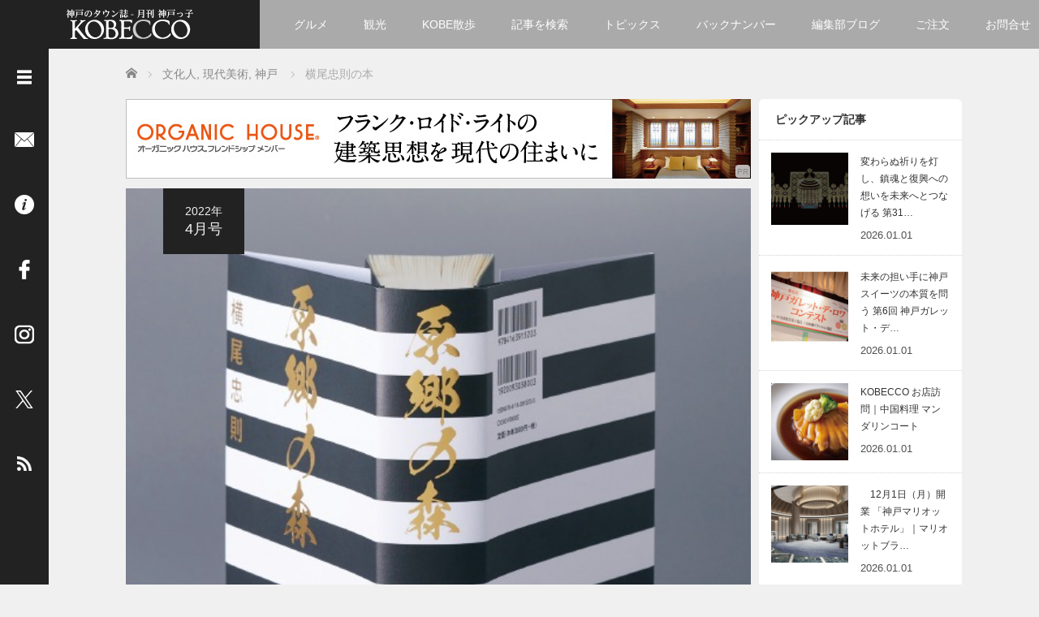

--- FILE ---
content_type: text/html; charset=UTF-8
request_url: https://kobecco.hpg.co.jp/67923/
body_size: 22006
content:
<!DOCTYPE html>
<html lang="ja">
<head>
	<meta charset="UTF-8">
	<meta name="viewport" content="width=device-width, initial-scale=1.0">
	<meta http-equiv="X-UA-Compatible" content="IE=edge">
	
	<title>横尾忠則の本 | 神戸っ子</title>
	<meta name="description" content="待ちにまった、といったって誰も待ってないけれど小説「原郷の森」（文藝春秋）が出ました。小説であるけれど、美術批評でもあり、演劇脚本でもあり、SFでもあり、フィクションでもあり、はたまた私小説でもあります。">

	<link rel="profile" href="http://gmpg.org/xfn/11">
	<link rel="pingback" href="https://kobecco.hpg.co.jp/xmlrpc.php">
	
	<meta name='robots' content='max-image-preview:large' />
	<style>img:is([sizes="auto" i], [sizes^="auto," i]) { contain-intrinsic-size: 3000px 1500px }</style>
	<link rel='dns-prefetch' href='//www.googletagmanager.com' />
<link rel="alternate" type="application/rss+xml" title="神戸っ子 &raquo; フィード" href="https://kobecco.hpg.co.jp/feed/" />
<link rel="alternate" type="application/rss+xml" title="神戸っ子 &raquo; コメントフィード" href="https://kobecco.hpg.co.jp/comments/feed/" />
<link rel='stylesheet' id='wp-block-library-css' href='https://kobecco.hpg.co.jp/wp-includes/css/dist/block-library/style.min.css?ver=2.6.1' type='text/css' media='all' />
<style id='wp-block-library-theme-inline-css' type='text/css'>
.wp-block-audio :where(figcaption){color:#555;font-size:13px;text-align:center}.is-dark-theme .wp-block-audio :where(figcaption){color:#ffffffa6}.wp-block-audio{margin:0 0 1em}.wp-block-code{border:1px solid #ccc;border-radius:4px;font-family:Menlo,Consolas,monaco,monospace;padding:.8em 1em}.wp-block-embed :where(figcaption){color:#555;font-size:13px;text-align:center}.is-dark-theme .wp-block-embed :where(figcaption){color:#ffffffa6}.wp-block-embed{margin:0 0 1em}.blocks-gallery-caption{color:#555;font-size:13px;text-align:center}.is-dark-theme .blocks-gallery-caption{color:#ffffffa6}:root :where(.wp-block-image figcaption){color:#555;font-size:13px;text-align:center}.is-dark-theme :root :where(.wp-block-image figcaption){color:#ffffffa6}.wp-block-image{margin:0 0 1em}.wp-block-pullquote{border-bottom:4px solid;border-top:4px solid;color:currentColor;margin-bottom:1.75em}.wp-block-pullquote cite,.wp-block-pullquote footer,.wp-block-pullquote__citation{color:currentColor;font-size:.8125em;font-style:normal;text-transform:uppercase}.wp-block-quote{border-left:.25em solid;margin:0 0 1.75em;padding-left:1em}.wp-block-quote cite,.wp-block-quote footer{color:currentColor;font-size:.8125em;font-style:normal;position:relative}.wp-block-quote:where(.has-text-align-right){border-left:none;border-right:.25em solid;padding-left:0;padding-right:1em}.wp-block-quote:where(.has-text-align-center){border:none;padding-left:0}.wp-block-quote.is-large,.wp-block-quote.is-style-large,.wp-block-quote:where(.is-style-plain){border:none}.wp-block-search .wp-block-search__label{font-weight:700}.wp-block-search__button{border:1px solid #ccc;padding:.375em .625em}:where(.wp-block-group.has-background){padding:1.25em 2.375em}.wp-block-separator.has-css-opacity{opacity:.4}.wp-block-separator{border:none;border-bottom:2px solid;margin-left:auto;margin-right:auto}.wp-block-separator.has-alpha-channel-opacity{opacity:1}.wp-block-separator:not(.is-style-wide):not(.is-style-dots){width:100px}.wp-block-separator.has-background:not(.is-style-dots){border-bottom:none;height:1px}.wp-block-separator.has-background:not(.is-style-wide):not(.is-style-dots){height:2px}.wp-block-table{margin:0 0 1em}.wp-block-table td,.wp-block-table th{word-break:normal}.wp-block-table :where(figcaption){color:#555;font-size:13px;text-align:center}.is-dark-theme .wp-block-table :where(figcaption){color:#ffffffa6}.wp-block-video :where(figcaption){color:#555;font-size:13px;text-align:center}.is-dark-theme .wp-block-video :where(figcaption){color:#ffffffa6}.wp-block-video{margin:0 0 1em}:root :where(.wp-block-template-part.has-background){margin-bottom:0;margin-top:0;padding:1.25em 2.375em}
</style>
<style id='classic-theme-styles-inline-css' type='text/css'>
/*! This file is auto-generated */
.wp-block-button__link{color:#fff;background-color:#32373c;border-radius:9999px;box-shadow:none;text-decoration:none;padding:calc(.667em + 2px) calc(1.333em + 2px);font-size:1.125em}.wp-block-file__button{background:#32373c;color:#fff;text-decoration:none}
</style>
<style id='global-styles-inline-css' type='text/css'>
:root{--wp--preset--aspect-ratio--square: 1;--wp--preset--aspect-ratio--4-3: 4/3;--wp--preset--aspect-ratio--3-4: 3/4;--wp--preset--aspect-ratio--3-2: 3/2;--wp--preset--aspect-ratio--2-3: 2/3;--wp--preset--aspect-ratio--16-9: 16/9;--wp--preset--aspect-ratio--9-16: 9/16;--wp--preset--color--black: #000000;--wp--preset--color--cyan-bluish-gray: #abb8c3;--wp--preset--color--white: #ffffff;--wp--preset--color--pale-pink: #f78da7;--wp--preset--color--vivid-red: #cf2e2e;--wp--preset--color--luminous-vivid-orange: #ff6900;--wp--preset--color--luminous-vivid-amber: #fcb900;--wp--preset--color--light-green-cyan: #7bdcb5;--wp--preset--color--vivid-green-cyan: #00d084;--wp--preset--color--pale-cyan-blue: #8ed1fc;--wp--preset--color--vivid-cyan-blue: #0693e3;--wp--preset--color--vivid-purple: #9b51e0;--wp--preset--gradient--vivid-cyan-blue-to-vivid-purple: linear-gradient(135deg,rgba(6,147,227,1) 0%,rgb(155,81,224) 100%);--wp--preset--gradient--light-green-cyan-to-vivid-green-cyan: linear-gradient(135deg,rgb(122,220,180) 0%,rgb(0,208,130) 100%);--wp--preset--gradient--luminous-vivid-amber-to-luminous-vivid-orange: linear-gradient(135deg,rgba(252,185,0,1) 0%,rgba(255,105,0,1) 100%);--wp--preset--gradient--luminous-vivid-orange-to-vivid-red: linear-gradient(135deg,rgba(255,105,0,1) 0%,rgb(207,46,46) 100%);--wp--preset--gradient--very-light-gray-to-cyan-bluish-gray: linear-gradient(135deg,rgb(238,238,238) 0%,rgb(169,184,195) 100%);--wp--preset--gradient--cool-to-warm-spectrum: linear-gradient(135deg,rgb(74,234,220) 0%,rgb(151,120,209) 20%,rgb(207,42,186) 40%,rgb(238,44,130) 60%,rgb(251,105,98) 80%,rgb(254,248,76) 100%);--wp--preset--gradient--blush-light-purple: linear-gradient(135deg,rgb(255,206,236) 0%,rgb(152,150,240) 100%);--wp--preset--gradient--blush-bordeaux: linear-gradient(135deg,rgb(254,205,165) 0%,rgb(254,45,45) 50%,rgb(107,0,62) 100%);--wp--preset--gradient--luminous-dusk: linear-gradient(135deg,rgb(255,203,112) 0%,rgb(199,81,192) 50%,rgb(65,88,208) 100%);--wp--preset--gradient--pale-ocean: linear-gradient(135deg,rgb(255,245,203) 0%,rgb(182,227,212) 50%,rgb(51,167,181) 100%);--wp--preset--gradient--electric-grass: linear-gradient(135deg,rgb(202,248,128) 0%,rgb(113,206,126) 100%);--wp--preset--gradient--midnight: linear-gradient(135deg,rgb(2,3,129) 0%,rgb(40,116,252) 100%);--wp--preset--font-size--small: 13px;--wp--preset--font-size--medium: 20px;--wp--preset--font-size--large: 36px;--wp--preset--font-size--x-large: 42px;--wp--preset--spacing--20: 0.44rem;--wp--preset--spacing--30: 0.67rem;--wp--preset--spacing--40: 1rem;--wp--preset--spacing--50: 1.5rem;--wp--preset--spacing--60: 2.25rem;--wp--preset--spacing--70: 3.38rem;--wp--preset--spacing--80: 5.06rem;--wp--preset--shadow--natural: 6px 6px 9px rgba(0, 0, 0, 0.2);--wp--preset--shadow--deep: 12px 12px 50px rgba(0, 0, 0, 0.4);--wp--preset--shadow--sharp: 6px 6px 0px rgba(0, 0, 0, 0.2);--wp--preset--shadow--outlined: 6px 6px 0px -3px rgba(255, 255, 255, 1), 6px 6px rgba(0, 0, 0, 1);--wp--preset--shadow--crisp: 6px 6px 0px rgba(0, 0, 0, 1);}:where(.is-layout-flex){gap: 0.5em;}:where(.is-layout-grid){gap: 0.5em;}body .is-layout-flex{display: flex;}.is-layout-flex{flex-wrap: wrap;align-items: center;}.is-layout-flex > :is(*, div){margin: 0;}body .is-layout-grid{display: grid;}.is-layout-grid > :is(*, div){margin: 0;}:where(.wp-block-columns.is-layout-flex){gap: 2em;}:where(.wp-block-columns.is-layout-grid){gap: 2em;}:where(.wp-block-post-template.is-layout-flex){gap: 1.25em;}:where(.wp-block-post-template.is-layout-grid){gap: 1.25em;}.has-black-color{color: var(--wp--preset--color--black) !important;}.has-cyan-bluish-gray-color{color: var(--wp--preset--color--cyan-bluish-gray) !important;}.has-white-color{color: var(--wp--preset--color--white) !important;}.has-pale-pink-color{color: var(--wp--preset--color--pale-pink) !important;}.has-vivid-red-color{color: var(--wp--preset--color--vivid-red) !important;}.has-luminous-vivid-orange-color{color: var(--wp--preset--color--luminous-vivid-orange) !important;}.has-luminous-vivid-amber-color{color: var(--wp--preset--color--luminous-vivid-amber) !important;}.has-light-green-cyan-color{color: var(--wp--preset--color--light-green-cyan) !important;}.has-vivid-green-cyan-color{color: var(--wp--preset--color--vivid-green-cyan) !important;}.has-pale-cyan-blue-color{color: var(--wp--preset--color--pale-cyan-blue) !important;}.has-vivid-cyan-blue-color{color: var(--wp--preset--color--vivid-cyan-blue) !important;}.has-vivid-purple-color{color: var(--wp--preset--color--vivid-purple) !important;}.has-black-background-color{background-color: var(--wp--preset--color--black) !important;}.has-cyan-bluish-gray-background-color{background-color: var(--wp--preset--color--cyan-bluish-gray) !important;}.has-white-background-color{background-color: var(--wp--preset--color--white) !important;}.has-pale-pink-background-color{background-color: var(--wp--preset--color--pale-pink) !important;}.has-vivid-red-background-color{background-color: var(--wp--preset--color--vivid-red) !important;}.has-luminous-vivid-orange-background-color{background-color: var(--wp--preset--color--luminous-vivid-orange) !important;}.has-luminous-vivid-amber-background-color{background-color: var(--wp--preset--color--luminous-vivid-amber) !important;}.has-light-green-cyan-background-color{background-color: var(--wp--preset--color--light-green-cyan) !important;}.has-vivid-green-cyan-background-color{background-color: var(--wp--preset--color--vivid-green-cyan) !important;}.has-pale-cyan-blue-background-color{background-color: var(--wp--preset--color--pale-cyan-blue) !important;}.has-vivid-cyan-blue-background-color{background-color: var(--wp--preset--color--vivid-cyan-blue) !important;}.has-vivid-purple-background-color{background-color: var(--wp--preset--color--vivid-purple) !important;}.has-black-border-color{border-color: var(--wp--preset--color--black) !important;}.has-cyan-bluish-gray-border-color{border-color: var(--wp--preset--color--cyan-bluish-gray) !important;}.has-white-border-color{border-color: var(--wp--preset--color--white) !important;}.has-pale-pink-border-color{border-color: var(--wp--preset--color--pale-pink) !important;}.has-vivid-red-border-color{border-color: var(--wp--preset--color--vivid-red) !important;}.has-luminous-vivid-orange-border-color{border-color: var(--wp--preset--color--luminous-vivid-orange) !important;}.has-luminous-vivid-amber-border-color{border-color: var(--wp--preset--color--luminous-vivid-amber) !important;}.has-light-green-cyan-border-color{border-color: var(--wp--preset--color--light-green-cyan) !important;}.has-vivid-green-cyan-border-color{border-color: var(--wp--preset--color--vivid-green-cyan) !important;}.has-pale-cyan-blue-border-color{border-color: var(--wp--preset--color--pale-cyan-blue) !important;}.has-vivid-cyan-blue-border-color{border-color: var(--wp--preset--color--vivid-cyan-blue) !important;}.has-vivid-purple-border-color{border-color: var(--wp--preset--color--vivid-purple) !important;}.has-vivid-cyan-blue-to-vivid-purple-gradient-background{background: var(--wp--preset--gradient--vivid-cyan-blue-to-vivid-purple) !important;}.has-light-green-cyan-to-vivid-green-cyan-gradient-background{background: var(--wp--preset--gradient--light-green-cyan-to-vivid-green-cyan) !important;}.has-luminous-vivid-amber-to-luminous-vivid-orange-gradient-background{background: var(--wp--preset--gradient--luminous-vivid-amber-to-luminous-vivid-orange) !important;}.has-luminous-vivid-orange-to-vivid-red-gradient-background{background: var(--wp--preset--gradient--luminous-vivid-orange-to-vivid-red) !important;}.has-very-light-gray-to-cyan-bluish-gray-gradient-background{background: var(--wp--preset--gradient--very-light-gray-to-cyan-bluish-gray) !important;}.has-cool-to-warm-spectrum-gradient-background{background: var(--wp--preset--gradient--cool-to-warm-spectrum) !important;}.has-blush-light-purple-gradient-background{background: var(--wp--preset--gradient--blush-light-purple) !important;}.has-blush-bordeaux-gradient-background{background: var(--wp--preset--gradient--blush-bordeaux) !important;}.has-luminous-dusk-gradient-background{background: var(--wp--preset--gradient--luminous-dusk) !important;}.has-pale-ocean-gradient-background{background: var(--wp--preset--gradient--pale-ocean) !important;}.has-electric-grass-gradient-background{background: var(--wp--preset--gradient--electric-grass) !important;}.has-midnight-gradient-background{background: var(--wp--preset--gradient--midnight) !important;}.has-small-font-size{font-size: var(--wp--preset--font-size--small) !important;}.has-medium-font-size{font-size: var(--wp--preset--font-size--medium) !important;}.has-large-font-size{font-size: var(--wp--preset--font-size--large) !important;}.has-x-large-font-size{font-size: var(--wp--preset--font-size--x-large) !important;}
:where(.wp-block-post-template.is-layout-flex){gap: 1.25em;}:where(.wp-block-post-template.is-layout-grid){gap: 1.25em;}
:where(.wp-block-columns.is-layout-flex){gap: 2em;}:where(.wp-block-columns.is-layout-grid){gap: 2em;}
:root :where(.wp-block-pullquote){font-size: 1.5em;line-height: 1.6;}
</style>
<link rel='stylesheet' id='parent-style-css' href='https://kobecco.hpg.co.jp/wp-content/themes/focus_tcd030/style.css?ver=2.6.1' type='text/css' media='all' />
<link rel='stylesheet' id='_tk-bootstrap-wp-css' href='https://kobecco.hpg.co.jp/wp-content/themes/focus_tcd030/includes/css/bootstrap-wp.css?ver=2.6.1' type='text/css' media='all' />
<link rel='stylesheet' id='_tk-bootstrap-css' href='https://kobecco.hpg.co.jp/wp-content/themes/focus_tcd030/includes/resources/bootstrap/css/bootstrap.min.css?ver=2.6.1' type='text/css' media='all' />
<link rel='stylesheet' id='_tk-font-awesome-css' href='https://kobecco.hpg.co.jp/wp-content/themes/focus_tcd030/includes/css/font-awesome.min.css?ver=4.1.0' type='text/css' media='all' />
<link rel='stylesheet' id='_tk-style-css' href='https://kobecco.hpg.co.jp/wp-content/themes/kobecco_hpg/style.css?ver=2.6.1' type='text/css' media='all' />
<link rel='stylesheet' id='sns-button-css' href='https://kobecco.hpg.co.jp/wp-content/themes/focus_tcd030/sns-button.css?ver=2.6.1' type='text/css' media='all' />
<link rel='stylesheet' id='fancybox-css' href='https://kobecco.hpg.co.jp/wp-content/plugins/easy-fancybox/fancybox/1.5.4/jquery.fancybox.min.css?ver=2.6.1' type='text/css' media='screen' />
<style id='fancybox-inline-css' type='text/css'>
#fancybox-outer{background:#ffffff}#fancybox-content{background:#ffffff;border-color:#ffffff;color:#000000;}#fancybox-title,#fancybox-title-float-main{color:#fff}
</style>
<script type="text/javascript" src="https://kobecco.hpg.co.jp/wp-content/plugins/qa-heatmap-analytics/js/polyfill/object_assign.js?ver=5.1.1.0" id="qahm-polyfill-object-assign-js"></script>
<script type="text/javascript" src="https://kobecco.hpg.co.jp/wp-content/plugins/qa-heatmap-analytics/cookie-consent-qtag.php?cookie_consent=yes&amp;ver=5.1.1.0" id="qahm-cookie-consent-qtag-js"></script>
<script type="text/javascript" src="https://kobecco.hpg.co.jp/wp-includes/js/jquery/jquery.min.js?ver=3.7.1" id="jquery-core-js"></script>
<script type="text/javascript" src="https://kobecco.hpg.co.jp/wp-includes/js/jquery/jquery-migrate.min.js?ver=3.4.1" id="jquery-migrate-js"></script>
<script type="text/javascript" src="https://kobecco.hpg.co.jp/wp-content/themes/kobecco_hpg/js/post_list.js?ver=6.8.3" id="hpg-post-list-script-js"></script>
<script type="text/javascript" src="https://kobecco.hpg.co.jp/wp-content/themes/focus_tcd030/includes/resources/bootstrap/js/bootstrap.min.js?ver=6.8.3" id="_tk-bootstrapjs-js"></script>
<script type="text/javascript" src="https://kobecco.hpg.co.jp/wp-content/themes/focus_tcd030/includes/js/bootstrap-wp.js?ver=6.8.3" id="_tk-bootstrapwp-js"></script>

<!-- Site Kit によって追加された Google タグ（gtag.js）スニペット -->
<!-- Google アナリティクス スニペット (Site Kit が追加) -->
<script type="text/javascript" src="https://www.googletagmanager.com/gtag/js?id=G-RMTDJR194M" id="google_gtagjs-js" async></script>
<script type="text/javascript" id="google_gtagjs-js-after">
/* <![CDATA[ */
window.dataLayer = window.dataLayer || [];function gtag(){dataLayer.push(arguments);}
gtag("set","linker",{"domains":["kobecco.hpg.co.jp"]});
gtag("js", new Date());
gtag("set", "developer_id.dZTNiMT", true);
gtag("config", "G-RMTDJR194M");
/* ]]> */
</script>
<link rel="https://api.w.org/" href="https://kobecco.hpg.co.jp/wp-json/" /><link rel="alternate" title="JSON" type="application/json" href="https://kobecco.hpg.co.jp/wp-json/wp/v2/posts/67923" /><link rel="canonical" href="https://kobecco.hpg.co.jp/67923/" />
<link rel='shortlink' href='https://kobecco.hpg.co.jp/?p=67923' />
<link rel="alternate" title="oEmbed (JSON)" type="application/json+oembed" href="https://kobecco.hpg.co.jp/wp-json/oembed/1.0/embed?url=https%3A%2F%2Fkobecco.hpg.co.jp%2F67923%2F" />
<link rel="alternate" title="oEmbed (XML)" type="text/xml+oembed" href="https://kobecco.hpg.co.jp/wp-json/oembed/1.0/embed?url=https%3A%2F%2Fkobecco.hpg.co.jp%2F67923%2F&#038;format=xml" />
<meta name="generator" content="Site Kit by Google 1.168.0" />  
        <script>  
        var qahmz  = qahmz || {};  
        qahmz.initDate   = new Date();  
        qahmz.domloaded = false;  
        document.addEventListener("DOMContentLoaded",function() {  
            qahmz.domloaded = true;  
        });  
        qahmz.xdm        = "co.jp";  
        qahmz.cookieMode = true;  
        qahmz.debug = false;  
        qahmz.tracking_id = "797973211eee2e7b";  
        qahmz.send_interval = 3000;  
        qahmz.ajaxurl = "https://kobecco.hpg.co.jp/wp-content/plugins/qa-heatmap-analytics/qahm-ajax.php";  
        qahmz.tracking_hash = "74e1a510aedbe142";  
        </script>
          
        <script src="https://kobecco.hpg.co.jp/wp-content/qa-zero-data/qtag_js/797973211eee2e7b/qtag.js" async></script>  
        <link rel="icon" href="https://kobecco.hpg.co.jp/wp-content/uploads/2016/05/cropped-favicon-32x32.png" sizes="32x32" />
<link rel="icon" href="https://kobecco.hpg.co.jp/wp-content/uploads/2016/05/cropped-favicon-192x192.png" sizes="192x192" />
<link rel="apple-touch-icon" href="https://kobecco.hpg.co.jp/wp-content/uploads/2016/05/cropped-favicon-180x180.png" />
<meta name="msapplication-TileImage" content="https://kobecco.hpg.co.jp/wp-content/uploads/2016/05/cropped-favicon-270x270.png" />
	<link rel="stylesheet" href="https://kobecco.hpg.co.jp/wp-content/themes/focus_tcd030/focus.css?ver=2.6.1" type="text/css" />
		<link rel="stylesheet" href="https://kobecco.hpg.co.jp/wp-content/themes/kobecco_hpg/kobecco_hpg.css" type="text/css" />
	<link rel="stylesheet" href="//maxcdn.bootstrapcdn.com/font-awesome/4.3.0/css/font-awesome.min.css">

		<script type="text/javascript" src="https://kobecco.hpg.co.jp/wp-content/themes/focus_tcd030/js/jscript.js"></script>
	<script src="https://kobecco.hpg.co.jp/wp-content/themes/focus_tcd030/js/comment.js?ver=2.6.1"></script>
	<link rel="stylesheet" href="https://kobecco.hpg.co.jp/wp-content/themes/focus_tcd030/comment-style.css" type="text/css" />
		<link rel="stylesheet" href="https://kobecco.hpg.co.jp/wp-content/themes/kobecco_hpg/css/jquery.mCustomScrollbar.min.css" type="text/css" />

	<!-- 国際言語対応 -->
									<link rel="alternate" hreflang="ja" href="https://kobecco.hpg.co.jp/67923/">
						

	<style type="text/css">
		body{
			font-size: 14px;
		}

		#logo_image #logo{
			text-align: center		}

		.mCSB_scrollTools .mCSB_draggerRail{
			background-color: rgb(100,100,100);
		}

		.mCSB_scrollTools .mCSB_dragger .mCSB_dragger_bar{
			background-color: #444444;
		}

		#sidebar, .social-wrap, .logo-wrap, .article-time{
			background-color:#222222;
		}

		#navbar{
			background:#AAAAAA;
		}

		.navbar-shadow-right{
			box-shadow: inset -40px 0 40px -7px #AAAAAA;
		}

		.navbar-shadow-left{
			box-shadow: inset 40px 0 40px -7px #AAAAAA;
		}

		.post-links div{
			background-color:#AAAAAA;
			color:white;
		}


		.post-links div:hover{
			background-color:#222222;
			color:white;
		}

		.tile .read-more:hover{
			background:#222222;
		}

		.tile .read-more{
			background:#AAAAAA;
		}

		ul.nav li a:hover{
			background:transparent;
			color:#222222;
		}

			@-webkit-keyframes shine {
				100% {
					left: 125%;
				}
			}
			@keyframes shine {
				100% {
					left: 125%;
				}
			}

		.hover-tile{
			border-radius:6px;

			
					}

		#related_posts .hover-tile {
				-ms-transform: translate(0px, 0px);
				-webkit-transform: translate(0px, 0px);
				transform: translate(0px, 0px);
				-ms-transform: scale(1, 1);
				-webkit-transform: scale(1, 1);
				transform: scale(1, 1);
		}

					.hover-tile .img-wrap{
				position: relative;
				overflow:hidden;

			  -moz-transition:    all .75s;
			  -webkit-transition: all .75s;
			  -o-transition:      all .75s;
			  -ms-transition:     all .75s;
			  transition:         all .75s;
			}

			.hover-tile .img-wrap:hover{
				filter: grayscale(100%);
				-webkit-filter: grayscale(100%);
			}

			.hover-tile .img-wrap::before{
				position: absolute;
				top: 0;
				left: -75%;
				z-index: 2;
				display: block;
				content: '';
				width: 50%;
				height: 100%;
				background: -webkit-linear-gradient(left, rgba(255,255,255,0) 0%, rgba(255,255,255,.3) 100%);
				background: linear-gradient(to right, rgba(255,255,255,0) 0%, rgba(255,255,255,.3) 100%);
				-webkit-transform: skewX(-25deg);
				transform: skewX(-25deg);
			}

			.hover-tile .img-wrap:hover::before{
				-webkit-animation: shine .75s;
				animation: shine .75s;
			}
		
		
		







			.example-image-1 div{
				position: relative;
				overflow:hidden;

			  -moz-transition:    all .75s;
			  -webkit-transition: all .75s;
			  -o-transition:      all .75s;
			  -ms-transition:     all .75s;
			  transition:         all .75s;
			}

			.example-image-1 div::before{
				filter: grayscale(100%);
				-webkit-filter: grayscale(100%);
			}

			.example-image-1 div:hover::before{
				position: absolute;
				top: 0;
				left: -75%;
				z-index: 2;
				display: block;
				content: '';
				width: 50%;
				height: 100%;
				background: -webkit-linear-gradient(left, rgba(255,255,255,0) 0%, rgba(255,255,255,.3) 100%);
				background: linear-gradient(to right, rgba(255,255,255,0) 0%, rgba(255,255,255,.3) 100%);
				-webkit-transform: skewX(-25deg);
				transform: skewX(-25deg);
			}

			.example-image-2 img {
			  -moz-transition:    all .75s;
			  -webkit-transition: all .75s;
			  -o-transition:      all .75s;
			  -ms-transition:     all .75s;
			  transition:         all .75s;
			}
			.example-image-2 img:hover {
				opacity: 0.6;
			}

			.example-image-3 img:hover{
				-ms-transform: scale(1.3, 1.3);
				-webkit-transform: scale(1.3, 1.3);
				transform: scale(1.3, 1.3);
			}








		.show-tile{
			opacity: 1 !important;

			-ms-transform: none;
			-webkit-transform: none;
			transform: none;
		}



	</style>
	<!-- Google Tag Manager -->
<script>(function(w,d,s,l,i){w[l]=w[l]||[];w[l].push({'gtm.start':
new Date().getTime(),event:'gtm.js'});var f=d.getElementsByTagName(s)[0],
j=d.createElement(s),dl=l!='dataLayer'?'&l='+l:'';j.async=true;j.src=
'https://www.googletagmanager.com/gtm.js?id='+i+dl;f.parentNode.insertBefore(j,f);
})(window,document,'script','dataLayer','GTM-NMMNFVT');</script>
<!-- End Google Tag Manager -->
			
</head>

<body class="wp-singular post-template-default single single-post postid-67923 single-format-standard wp-embed-responsive wp-theme-focus_tcd030 wp-child-theme-kobecco_hpg group-blog">
		<!-- Google Tag Manager (noscript) -->
<noscript><iframe src="https://www.googletagmanager.com/ns.html?id=GTM-NMMNFVT"
height="0" width="0" style="display:none;visibility:hidden"></iframe></noscript>
<!-- End Google Tag Manager (noscript) -->
	<div id="sp_menu_hpg">
		<div id="sp_menu_btn-wrap">
			<div id="sp_open-left-menu" class="social-button sp_social-button"><img src="https://kobecco.hpg.co.jp/wp-content/themes/focus_tcd030/images/menu.png" style='height:24px; padding-top:6px;' alt="メニューを開く" /></div>
			<div id="sp_close-left-menu" class="social-button sp_social-button" style="display:none"><img src="https://kobecco.hpg.co.jp/wp-content/themes/focus_tcd030/images/cross.png" style='height:24px; padding-top:6px;' alt="メニューを閉じる" /></div>
		</div>
		<div id="sp_menu_body-wrap">
			<div class="menu-menu_side-container"><ul id="menu-menu_side" class="menu"><li id="menu-item-4" class="menu-item menu-item-type-custom menu-item-object-custom menu-item-home menu-item-4"><a href="https://kobecco.hpg.co.jp/">ホーム</a></li>
<li id="menu-item-906" class="menu-item menu-item-type-taxonomy menu-item-object-category menu-item-906"><a href="https://kobecco.hpg.co.jp/category/topics/">トピックス</a></li>
<li id="menu-item-4405" class="menu-item menu-item-type-taxonomy menu-item-object-category menu-item-4405"><a href="https://kobecco.hpg.co.jp/category/kobewalk/">KOBE散歩</a></li>
<li id="menu-item-787" class="menu-item menu-item-type-post_type menu-item-object-page menu-item-787"><a href="https://kobecco.hpg.co.jp/categories/">記事を検索</a></li>
<li id="menu-item-23145" class="menu-item menu-item-type-post_type menu-item-object-page menu-item-23145"><a href="https://kobecco.hpg.co.jp/chronology/">バックナンバー</a></li>
<li id="menu-item-35420" class="menu-item menu-item-type-custom menu-item-object-custom menu-item-35420"><a href="https://kobecco.hpg.co.jp/blog/">編集部ブログ</a></li>
<li id="menu-item-53" class="menu-item menu-item-type-post_type menu-item-object-page menu-item-53"><a href="https://kobecco.hpg.co.jp/members/">「神戸っ子」会員企業</a></li>
<li id="menu-item-48460" class="menu-item menu-item-type-post_type menu-item-object-page menu-item-48460"><a href="https://kobecco.hpg.co.jp/order/orderform/">ご注文フォーム</a></li>
<li id="menu-item-42" class="menu-item menu-item-type-post_type menu-item-object-page menu-item-42"><a href="https://kobecco.hpg.co.jp/order/">ご購入方法について</a></li>
<li id="menu-item-46" class="menu-item menu-item-type-post_type menu-item-object-page menu-item-46"><a href="https://kobecco.hpg.co.jp/placing/">掲載・広告について</a></li>
<li id="menu-item-62" class="menu-item menu-item-type-post_type menu-item-object-page menu-item-62"><a href="https://kobecco.hpg.co.jp/contact/">ご意見・お問い合わせ</a></li>
<li id="menu-item-786" class="menu-item menu-item-type-post_type menu-item-object-page menu-item-786"><a href="https://kobecco.hpg.co.jp/overview/">「神戸っ子」とは</a></li>
<li id="menu-item-65" class="menu-item menu-item-type-post_type menu-item-object-page menu-item-65"><a href="https://kobecco.hpg.co.jp/profile/">会社概要</a></li>
<li id="menu-item-776" class="menu-item menu-item-type-post_type menu-item-object-page menu-item-776"><a href="https://kobecco.hpg.co.jp/sitepolicy/">サイトポリシー</a></li>
<li id="menu-item-97846" class="menu-item menu-item-type-post_type menu-item-object-page menu-item-97846"><a href="https://kobecco.hpg.co.jp/handling_of_personal_information/">個人情報の取扱いについて</a></li>
<li id="menu-item-904" class="menu-item menu-item-type-post_type menu-item-object-page menu-item-904"><a href="https://kobecco.hpg.co.jp/legality/">特定商取引法に基づく表記</a></li>
<li id="menu-item-153" class="sidenav_facebook menu-item menu-item-type-custom menu-item-object-custom menu-item-153"><a target="_blank" href="https://www.facebook.com/kobecco/">Facebook</a></li>
<li id="menu-item-8242" class="sidenav_instagram menu-item menu-item-type-custom menu-item-object-custom menu-item-8242"><a target="_blank" href="https://www.instagram.com/kobecco1961/">Instagram</a></li>
</ul></div>			<form role="search" method="get" class="search-form" action="https://kobecco.hpg.co.jp/">
  <div class="input-group search-input-group">
    <input type="search" name="s" class="search-field form-control" placeholder="Search &hellip;" value="" title="Search for:">
    <span class="input-group-btn">
      <button class="btn btn-default search-submit" type="submit" value="Search">
        <i class="fa fa-search"></i>
      </button>
    </span>
  </div>
</form>		</div>
	</div>
<header id="masthead" class="site-header"><!-- role="banner" -->
	<div class="container-fluid">
		<div class="row navbar-wrap">
				<div id="logo-wrap" class="col-sm-3 text-center logo-wrap">
					<div id='logo_image'>
<div id="logo" style="top:0px; left:0px;"><a href=" https://kobecco.hpg.co.jp/" title="神戸っ子" data-label="神戸っ子"><img src="https://kobecco.hpg.co.jp/wp-content/uploads/tcd-w/logo.png?1769279919" alt="神戸っ子" title="神戸っ子" /></a></div>
</div>
				</div>
			<div class="col-sm-9 menu-wrap">
				<div id="navbar" class="navbar">
					<!-- The WordPress Menu goes here -->
					<div class="menu-menu_header-container"><ul id="main-menu" class="nav navbar-nav"><li id="menu-item-44284" class="menu-item menu-item-type-taxonomy menu-item-object-category menu-item-44284"><a href="https://kobecco.hpg.co.jp/category/gourmet/">グルメ</a></li>
<li id="menu-item-44285" class="menu-item menu-item-type-taxonomy menu-item-object-category menu-item-44285"><a href="https://kobecco.hpg.co.jp/category/sightseeing/">観光</a></li>
<li id="menu-item-4404" class="menu-item menu-item-type-taxonomy menu-item-object-category menu-item-4404"><a href="https://kobecco.hpg.co.jp/category/kobewalk/">KOBE散歩</a></li>
<li id="menu-item-752" class="menu-item menu-item-type-post_type menu-item-object-page menu-item-has-children menu-item-752"><a href="https://kobecco.hpg.co.jp/categories/">記事を検索</a>
<ul class="sub-menu">
	<li id="menu-item-4231" class="menu-item menu-item-type-post_type menu-item-object-page menu-item-4231"><a href="https://kobecco.hpg.co.jp/categories/">カテゴリ一覧</a></li>
	<li id="menu-item-34996" class="menu-item menu-item-type-taxonomy menu-item-object-category menu-item-34996"><a href="https://kobecco.hpg.co.jp/category/selection/">KOBECCO Selection</a></li>
	<li id="menu-item-19" class="menu-item menu-item-type-taxonomy menu-item-object-category menu-item-19"><a href="https://kobecco.hpg.co.jp/category/gourmet/">グルメ</a></li>
	<li id="menu-item-86" class="menu-item menu-item-type-taxonomy menu-item-object-category menu-item-86"><a href="https://kobecco.hpg.co.jp/category/stylish/">お洒落・ファッション</a></li>
	<li id="menu-item-4266" class="menu-item menu-item-type-taxonomy menu-item-object-category menu-item-4266"><a href="https://kobecco.hpg.co.jp/category/enjoy/">楽しむ</a></li>
	<li id="menu-item-4238" class="menu-item menu-item-type-taxonomy menu-item-object-category menu-item-4238"><a href="https://kobecco.hpg.co.jp/category/sightseeing/">観光</a></li>
	<li id="menu-item-22" class="menu-item menu-item-type-taxonomy menu-item-object-category current-post-ancestor menu-item-22"><a href="https://kobecco.hpg.co.jp/category/culture/">文化・芸術・音楽</a></li>
	<li id="menu-item-4237" class="menu-item menu-item-type-taxonomy menu-item-object-category menu-item-4237"><a href="https://kobecco.hpg.co.jp/category/living/">住環境</a></li>
	<li id="menu-item-24" class="menu-item menu-item-type-taxonomy menu-item-object-category current-post-ancestor menu-item-24"><a href="https://kobecco.hpg.co.jp/category/town/">街</a></li>
	<li id="menu-item-66" class="menu-item menu-item-type-taxonomy menu-item-object-category current-post-ancestor menu-item-66"><a href="https://kobecco.hpg.co.jp/category/person/">人</a></li>
</ul>
</li>
<li id="menu-item-905" class="menu-item menu-item-type-taxonomy menu-item-object-category menu-item-905"><a href="https://kobecco.hpg.co.jp/category/topics/">トピックス</a></li>
<li id="menu-item-23146" class="menu-item menu-item-type-post_type menu-item-object-page menu-item-23146"><a href="https://kobecco.hpg.co.jp/chronology/">バックナンバー</a></li>
<li id="menu-item-35419" class="menu-item menu-item-type-custom menu-item-object-custom menu-item-35419"><a href="https://kobecco.hpg.co.jp/blog/">編集部ブログ</a></li>
<li id="menu-item-48459" class="menu-item menu-item-type-post_type menu-item-object-page menu-item-48459"><a href="https://kobecco.hpg.co.jp/order/orderform/">ご注文</a></li>
<li id="menu-item-756" class="menu-item menu-item-type-post_type menu-item-object-page menu-item-has-children menu-item-756"><a href="https://kobecco.hpg.co.jp/contact/">お問合せ</a>
<ul class="sub-menu">
	<li id="menu-item-972" class="menu-item menu-item-type-post_type menu-item-object-page menu-item-972"><a href="https://kobecco.hpg.co.jp/order/">ご購入方法について</a></li>
	<li id="menu-item-973" class="menu-item menu-item-type-post_type menu-item-object-page menu-item-973"><a href="https://kobecco.hpg.co.jp/placing/">掲載・広告について</a></li>
</ul>
</li>
<li id="menu-item-677" class="menu-item menu-item-type-post_type menu-item-object-page menu-item-has-children menu-item-677"><a href="https://kobecco.hpg.co.jp/overview/">神戸っ子とは</a>
<ul class="sub-menu">
	<li id="menu-item-784" class="menu-item menu-item-type-post_type menu-item-object-page menu-item-784"><a href="https://kobecco.hpg.co.jp/profile/">会社概要</a></li>
	<li id="menu-item-785" class="menu-item menu-item-type-post_type menu-item-object-page menu-item-785"><a href="https://kobecco.hpg.co.jp/sitepolicy/">サイトポリシー</a></li>
</ul>
</li>
</ul></div>					<div class="navbar-shadow-right hidden-sm hidden-md hidden-lg"></div>
					<div class="navbar-shadow-left hidden-sm hidden-md hidden-lg"></div>

					<div id="arrow-right" class="arrow-right hidden-sm hidden-md hidden-lg">
						<span class="fa fa-angle-right"></span>
					</div>

					<div id="arrow-left" style="display:none" class="arrow-left hidden-sm hidden-md hidden-lg">
						<span class="fa fa-angle-left"></span>
					</div>
				</div><!-- .navbar -->

			</div>
		</div>
	</div><!-- .container -->
</header><!-- #masthead -->


<div id="sidebar">

  <div class="social-wrap">
    <div id="open-left-menu" class="social-button"><img src="https://kobecco.hpg.co.jp/wp-content/themes/focus_tcd030/images/menu.png" style='height:24px; padding-top:6px;' alt="メニューを開く" /></div>
    <div id="close-left-menu" class="social-button" style="display:none"><img src="https://kobecco.hpg.co.jp/wp-content/themes/focus_tcd030/images/cross.png" style='height:24px; padding-top:6px;' alt="メニューを閉じる" /></div>


  <a href="https://kobecco.hpg.co.jp/contact/">
	<div class="social-button"><img src="https://kobecco.hpg.co.jp/wp-content/themes/kobecco_hpg/img/common/side_contact.png" alt="お問い合わせ" /></div>
  </a>

  <a href="https://kobecco.hpg.co.jp/overview/">
	<div class="social-button"><img src="https://kobecco.hpg.co.jp/wp-content/themes/kobecco_hpg/img/common/side_overview.png" alt="「神戸っ子」とは" /></div>
  </a>

          <a href="https://www.facebook.com/kobecco/" target="_blank" id="sideli_facebook">
        <div class="social-button"><img src="https://kobecco.hpg.co.jp/wp-content/themes/focus_tcd030/images/facebook.png" alt="Facebookへ" /></div>
      </a>
    
  <a href="https://www.instagram.com/kobecco1961/" target="_blank" id="sideli_instagram">
	<div class="social-button"><img src="https://kobecco.hpg.co.jp/wp-content/themes/kobecco_hpg/img/common/side_instagram.png" alt="instagramへ" /></div>
  </a>

          <a href="https://twitter.com/kobecco_kobe" target="_blank" id="sideli_twitter">
        <div class="social-button"><img src="https://kobecco.hpg.co.jp/wp-content/themes/kobecco_hpg/img/common/side_x.svg" alt="X(旧Twitter)へ" /></div>
      </a>
    
    
          <a href="https://kobecco.hpg.co.jp/feed/">
        <div class="social-button"><img src="https://kobecco.hpg.co.jp/wp-content/themes/focus_tcd030/images/rss.png" style="width:18px" alt="RSSはこちら" /></div>
      </a>
      </div>

  <div class="widget-wrap">
    				<a href="https://kobecco.hpg.co.jp/105372/" style="color: rgb(255, 255, 255); text-decoration: none;">
					<div style="padding:20px 30px 20px 30px; line-height:24px">
						<img width="770" height="699" src="https://kobecco.hpg.co.jp/wp-content/uploads/2025/12/20260100101.jpg" class="attachment-size3 size-size3 wp-post-image" alt="" decoding="async" loading="lazy" srcset="https://kobecco.hpg.co.jp/wp-content/uploads/2025/12/20260100101.jpg 770w, https://kobecco.hpg.co.jp/wp-content/uploads/2025/12/20260100101-690x626.jpg 690w" sizes="auto, (max-width: 770px) 100vw, 770px" /><br/><br/>
						《立ち読みはコチラ》　インタビュー：行定 勲＜映画監督＞、久元 喜造＜神戸市長＞、八田 昌樹＜一般社団法人 兵庫県医師会会長＞　特集：清流せせらぐ“住吉”					</div>
				</a>
				<div style="border-top:1px solid #444444; height:20px"></div>
				<aside id="nav_menu-4" class="widget widget_nav_menu"><div class="menu-menu_side-container"><ul id="menu-menu_side-1" class="menu"><li class="menu-item menu-item-type-custom menu-item-object-custom menu-item-home menu-item-4"><a href="https://kobecco.hpg.co.jp/">ホーム</a></li>
<li class="menu-item menu-item-type-taxonomy menu-item-object-category menu-item-906"><a href="https://kobecco.hpg.co.jp/category/topics/">トピックス</a></li>
<li class="menu-item menu-item-type-taxonomy menu-item-object-category menu-item-4405"><a href="https://kobecco.hpg.co.jp/category/kobewalk/">KOBE散歩</a></li>
<li class="menu-item menu-item-type-post_type menu-item-object-page menu-item-787"><a href="https://kobecco.hpg.co.jp/categories/">記事を検索</a></li>
<li class="menu-item menu-item-type-post_type menu-item-object-page menu-item-23145"><a href="https://kobecco.hpg.co.jp/chronology/">バックナンバー</a></li>
<li class="menu-item menu-item-type-custom menu-item-object-custom menu-item-35420"><a href="https://kobecco.hpg.co.jp/blog/">編集部ブログ</a></li>
<li class="menu-item menu-item-type-post_type menu-item-object-page menu-item-53"><a href="https://kobecco.hpg.co.jp/members/">「神戸っ子」会員企業</a></li>
<li class="menu-item menu-item-type-post_type menu-item-object-page menu-item-48460"><a href="https://kobecco.hpg.co.jp/order/orderform/">ご注文フォーム</a></li>
<li class="menu-item menu-item-type-post_type menu-item-object-page menu-item-42"><a href="https://kobecco.hpg.co.jp/order/">ご購入方法について</a></li>
<li class="menu-item menu-item-type-post_type menu-item-object-page menu-item-46"><a href="https://kobecco.hpg.co.jp/placing/">掲載・広告について</a></li>
<li class="menu-item menu-item-type-post_type menu-item-object-page menu-item-62"><a href="https://kobecco.hpg.co.jp/contact/">ご意見・お問い合わせ</a></li>
<li class="menu-item menu-item-type-post_type menu-item-object-page menu-item-786"><a href="https://kobecco.hpg.co.jp/overview/">「神戸っ子」とは</a></li>
<li class="menu-item menu-item-type-post_type menu-item-object-page menu-item-65"><a href="https://kobecco.hpg.co.jp/profile/">会社概要</a></li>
<li class="menu-item menu-item-type-post_type menu-item-object-page menu-item-776"><a href="https://kobecco.hpg.co.jp/sitepolicy/">サイトポリシー</a></li>
<li class="menu-item menu-item-type-post_type menu-item-object-page menu-item-97846"><a href="https://kobecco.hpg.co.jp/handling_of_personal_information/">個人情報の取扱いについて</a></li>
<li class="menu-item menu-item-type-post_type menu-item-object-page menu-item-904"><a href="https://kobecco.hpg.co.jp/legality/">特定商取引法に基づく表記</a></li>
<li class="sidenav_facebook menu-item menu-item-type-custom menu-item-object-custom menu-item-153"><a target="_blank" href="https://www.facebook.com/kobecco/">Facebook</a></li>
<li class="sidenav_instagram menu-item menu-item-type-custom menu-item-object-custom menu-item-8242"><a target="_blank" href="https://www.instagram.com/kobecco1961/">Instagram</a></li>
</ul></div></aside><aside id="search-4" class="widget widget_search"><form role="search" method="get" class="search-form" action="https://kobecco.hpg.co.jp/">
  <div class="input-group search-input-group">
    <input type="search" name="s" class="search-field form-control" placeholder="Search &hellip;" value="" title="Search for:">
    <span class="input-group-btn">
      <button class="btn btn-default search-submit" type="submit" value="Search">
        <i class="fa fa-search"></i>
      </button>
    </span>
  </div>
</form></aside>    <div style="height:40px"></div>
  </div>

</div>

<div class="main-content">
	<div class="container-fluid">
		<div class="row">
			<div id="main-content-outer" class="col-xs-12 no-padding">
				
<ul id="bread_crumb" class="clearfix" itemscope itemtype="https://schema.org/BreadcrumbList">
 <li itemprop="itemListElement" itemscope itemtype="https://schema.org/ListItem" class="home"><a itemprop="item" href="https://kobecco.hpg.co.jp/"><span itemprop="name">Home</span></a><meta itemprop="position" content="1"></li>
 <li itemprop="itemListElement" itemscope itemtype="https://schema.org/ListItem">
    <a itemprop="item" href="https://kobecco.hpg.co.jp/category/person/intellect/"><span itemprop="name">文化人</span>,</a>
      <a itemprop="item" href="https://kobecco.hpg.co.jp/category/culture/contemporary-art/"><span itemprop="name">現代美術</span>,</a>
      <a itemprop="item" href="https://kobecco.hpg.co.jp/category/town/kobe/"><span itemprop="name">神戸</span></a>
     <meta itemprop="position" content="2"></li>
 <li itemprop="itemListElement" itemscope itemtype="https://schema.org/ListItem" class="last"><span itemprop="name">横尾忠則の本</span><meta itemprop="position" content="3"></li>

</ul>

	

				<div id="content">

	
<div class="tile tile-main">
	<aside id="pagetop_bnr" class="ad--page_top">
					<a href="https://www.hirao-co.com/" id="top20220601_hirao_CO01" target="_blank" rel="sponsored noopener"><img src="https://kobecco.hpg.co.jp/wp-content/themes/kobecco_hpg/img/ad/ad_banner_20220601_hirao-co01_770_98.jpg" alt="フランク・ロイド・ライトの建築思想を現代の住まいに｜ORGANIC HOUSE"></a>
			</aside>
	<article id="post-67923" class="">
		<div class="entry-content">

						<div class="entry-content-thumbnail">
													<div class="article-time text-center ">
													2022年<br/>
							<span style="font-size:18px">4月号</span><br/>
											</div>
								<!-- <div class="has-background" style="height:422px; width:100%; background-image:url()"></div> -->
				<img width="534" height="527" src="https://kobecco.hpg.co.jp/wp-content/uploads/2022/03/20220401802.jpg" class="attachment-large size-large wp-post-image" alt="" decoding="async" fetchpriority="high" srcset="https://kobecco.hpg.co.jp/wp-content/uploads/2022/03/20220401802.jpg 534w, https://kobecco.hpg.co.jp/wp-content/uploads/2022/03/20220401802-100x100.jpg 100w" sizes="(max-width: 534px) 100vw, 534px" /><div class="wp-caption-text">原郷の森　4,180円（税込）　文藝春秋</div>			</div>
			
			<div class="entry-content-inner">
				<h2 class="page-title" style="margin-top:35px !important; line-height:30px">横尾忠則の本</h2>
																<p class="categories-list"><img style="vertical-align:-3px; margin-right:6px;" src="https://kobecco.hpg.co.jp/wp-content/themes/focus_tcd030/images/document-icon.png"  alt="カテゴリ：" /><a href="https://kobecco.hpg.co.jp/category/person/intellect/" rel="category tag">文化人</a>, <a href="https://kobecco.hpg.co.jp/category/culture/contemporary-art/" rel="category tag">現代美術</a>, <a href="https://kobecco.hpg.co.jp/category/town/kobe/" rel="category tag">神戸</a></p>

									 <!-- sns button top -->
					 					 <!-- /sns button top -->
													
				<div class="wp-caption">待ちにまった、といったって<br />
誰も待ってないけれど<br />
小説「原郷の森」（文藝春秋）が出ました。小説であるけれど、美術批評でもあり、演劇脚本でもあり、SFでもあり、<br />
フィクションでもあり、<br />
はたまた私小説でもあります。<br />
それは読者が決めればいい。<br />
書いた本人が言っているので間違いない。<span style="display: block; text-align: right;">横尾忠則Twitterより</span></div>
<p>内容紹介<br />
ダ・ビンチ、ピカソ、デュシャン、葛飾北斎、三島由紀夫、黒澤明…。<br />
横尾アトリエの隣には、芸術家たちが時空を超えて語り合う「原郷の森」がある。さらにはそこに宇宙人たちまで現れて――。横尾版『饗宴』とも呼べる壮大な芸術論が展開される。<br />
＜原郷GENKYOとは――この世に生まれた人間の魂の古里みたいな場所であり、時間。この世であってこの世ではないその場所では、なんでも起こりうる＞</p>
<div id="attachment_67413" style="width: 544px" class="wp-caption aligncenter"><img decoding="async" aria-describedby="caption-attachment-67413" src="https://kobecco.hpg.co.jp/wp-content/uploads/2022/03/20220401802.jpg" alt="" width="534" height="527" class="size-full wp-image-67413" srcset="https://kobecco.hpg.co.jp/wp-content/uploads/2022/03/20220401802.jpg 534w, https://kobecco.hpg.co.jp/wp-content/uploads/2022/03/20220401802-100x100.jpg 100w" sizes="(max-width: 534px) 100vw, 534px" /><p id="caption-attachment-67413" class="wp-caption-text">原郷の森　4,180円（税込）　文藝春秋</p></div>
<p><img decoding="async" src="https://kobecco.hpg.co.jp/wp-content/uploads/2022/03/20220401801.jpg" alt="" width="461" height="865" class="aligncenter size-full wp-image-67412" /></p>
				
					 <!-- sns button bottom -->
					 					 <div style="clear:both; margin-top:30px;">
					 <div class="single_share">
<div class="share-type1 share-btm">
 
	<div class="sns mt10 mb45">
		<ul class="type1 clearfix">
			<li class="twitter">
				<a href="https://twitter.com/intent/tweet?text=%E6%A8%AA%E5%B0%BE%E5%BF%A0%E5%89%87%E3%81%AE%E6%9C%AC&url=https%3A%2F%2Fkobecco.hpg.co.jp%2F67923%2F&via=&tw_p=tweetbutton&related=" onclick="javascript:window.open(this.href, '', 'menubar=no,toolbar=no,resizable=yes,scrollbars=yes,height=400,width=600');return false;"><i class="icon-twitter"></i><span class="ttl">Post</span><span class="share-count"></span></a>
			</li>
			<li class="facebook">
				<a href="//www.facebook.com/sharer/sharer.php?u=https://kobecco.hpg.co.jp/67923/&amp;t=%E6%A8%AA%E5%B0%BE%E5%BF%A0%E5%89%87%E3%81%AE%E6%9C%AC" class="facebook-btn-icon-link" target="blank" rel="nofollow"><i class="icon-facebook"></i><span class="ttl">Share</span><span class="share-count"></span></a>
			</li>
			<li class="hatebu">
				<a href="//b.hatena.ne.jp/add?mode=confirm&url=https%3A%2F%2Fkobecco.hpg.co.jp%2F67923%2F" onclick="javascript:window.open(this.href, '', 'menubar=no,toolbar=no,resizable=yes,scrollbars=yes,height=400,width=510');return false;" ><i class="icon-hatebu"></i><span class="ttl">Hatena</span><span class="share-count"></span></a>
			</li>
			<li class="pinterest">
				<a rel="nofollow" target="_blank" href="https://www.pinterest.com/pin/create/button/?url=https%3A%2F%2Fkobecco.hpg.co.jp%2F67923%2F&media=https://kobecco.hpg.co.jp/wp-content/uploads/2022/03/20220401802.jpg&description=%E6%A8%AA%E5%B0%BE%E5%BF%A0%E5%89%87%E3%81%AE%E6%9C%AC" data-pin-do="buttonPin" data-pin-custom="true"><i class="icon-pinterest"></i><span class="ttl">Pin&nbsp;it</span></a>
			</li>
		</ul>
	</div>
</div>
</div>					 </div>
					 					 <!-- /sns button bottom -->

					<nav id="nav-below" class="post-navigation">
		<h2 class="screen-reader-text">前後の投稿へのリンク</h2>
		<!-- <ul class="pager"> -->
		<div class="row">

		
			<div class="no-padding post-links col-xs-6 text-right"><a href="https://kobecco.hpg.co.jp/67922/" rel="prev"><div><span class="fa fa-angle-left"></span>&nbsp;&nbsp;前の記事</div></a></div>			<div class='col-xs-6'></div>			<div class="no-padding post-links col-xs-6"><a href="https://kobecco.hpg.co.jp/67750/" rel="next"><div>次の記事&nbsp;&nbsp;<span class="fa fa-angle-right"></span></div></a></div>
		
		</div>
		<!-- </ul> -->
	</nav><!-- #nav-below -->
				</div>

			<div class="row" style="padding-left:15px; padding-right:15px; margin-top:20px">
												<div class="mb30 col-sm-12 text-center">
													<div id="bottom_orderarea"><div class="row subarea_description"><div class="col-xl-12"><p>月刊 神戸っ子は当サイト内またはAmazonでお求めいただけます。</p></div></div><div class="row subarea_buttons"><div class="col-sm-6"><a href="https://kobecco.hpg.co.jp/order/orderform/" id="bottom_order_publisher"><img src="https://kobecco.hpg.co.jp/wp-content/uploads/2020/04/btn_order_publisher.png?d=200415" /></a></div><div class="col-sm-6"><a href="https://www.amazon.co.jp/s?k=%E6%9C%88%E5%88%8A%E7%A5%9E%E6%88%B8%E3%81%A3%E5%AD%90&i=stripbooks&__mk_ja_JP=%E3%82%AB%E3%82%BF%E3%82%AB%E3%83%8A&ref=nb_sb_noss_1" target="_blank" rel="nofollow noopener" id="bottom_order_amazon"><img src="https://kobecco.hpg.co.jp/wp-content/uploads/2020/04/btn_order_amazon.png?d=200415" /></a></div></div></div>

<div id="bottom_bannerarea"><ul class="row""><li class="col-sm-6" id="btm_bnr01"><a href="https://kobe.bmw.jp" id="btm20251101_BMW01" target="_blank" rel="sponsored noopener"><img src="https://kobecco.hpg.co.jp/wp-content/uploads/2025/11/ad_banner_20251101_BMW01.jpg" alt="DISCOVER BMW. ようこそ、BMWの走りへ｜Kobe BMW" /></a></li><li class="col-sm-6" id="btm_bnr02"><a href="https://www.hirao-co.com/" id="btm20220601_hirao_CO01" target="_blank" rel="sponsored noopener"><img src="https://kobecco.hpg.co.jp/wp-content/uploads/2022/06/ad_banner_20220601_hirao-co01.jpg" alt="フランク・ロイド・ライトの建築思想を現代の住まいに｜ORGANIC HOUSE" /></a></li></ul></div>											</div>
										</div>


			<!-- ↓↓↓もくじ -->
			
				<div id="mokuji" class="tile-hover" style="background:rgb(241,241,241); border:15px solid white; margin-top:0px">
					<label for="Panel1" class="info-tile-title">2022年4月号　記事一覧　<span class="fa fa-chevron-right"></span><span class="fa fa-chevron-right"></span></label><input type="checkbox" id="Panel1" class="on-off" />
					<div id="mokuji_open" class="row hover-tile pt15 pb15 pr20 pl20">

									
			<div class="col-xs-6 col-sm-4 related_post">
			<a href="https://kobecco.hpg.co.jp/68208/">
			<div class="row">

						<div class="col-xs-6 image-effect">
			<div class="img-wrap" style="overflow:hidden">
			<img width="400" height="400" src="https://kobecco.hpg.co.jp/wp-content/uploads/2022/03/20220400101-400x400.jpg" class="attachment-square-large size-square-large wp-post-image" alt="" decoding="async" loading="lazy" srcset="https://kobecco.hpg.co.jp/wp-content/uploads/2022/03/20220400101-400x400.jpg 400w, https://kobecco.hpg.co.jp/wp-content/uploads/2022/03/20220400101-100x100.jpg 100w, https://kobecco.hpg.co.jp/wp-content/uploads/2022/03/20220400101-120x120.jpg 120w" sizes="auto, (max-width: 400px) 100vw, 400px" />			</div>
			</div>
						<div class="col-xs-6 no-padding-left" style="color:rgb(100,100,100)">
			<span class="underline-hover" style="font-size:12px;">〈2022年4月号〉</span>
			</div>

			</div>
			</a>
			</div>

			
			<div class="col-xs-6 col-sm-4 related_post">
			<a href="https://kobecco.hpg.co.jp/67610/">
			<div class="row">

						<div class="col-xs-6 image-effect">
			<div class="img-wrap" style="overflow:hidden">
			<img width="400" height="400" src="https://kobecco.hpg.co.jp/wp-content/uploads/2022/03/20220405302-400x400.jpg" class="attachment-square-large size-square-large wp-post-image" alt="" decoding="async" loading="lazy" srcset="https://kobecco.hpg.co.jp/wp-content/uploads/2022/03/20220405302-400x400.jpg 400w, https://kobecco.hpg.co.jp/wp-content/uploads/2022/03/20220405302-100x100.jpg 100w, https://kobecco.hpg.co.jp/wp-content/uploads/2022/03/20220405302-120x120.jpg 120w" sizes="auto, (max-width: 400px) 100vw, 400px" />			</div>
			</div>
						<div class="col-xs-6 no-padding-left" style="color:rgb(100,100,100)">
			<span class="underline-hover" style="font-size:12px;">STUDIO KIICHI｜革小物［KOBECCO Selection］</span>
			</div>

			</div>
			</a>
			</div>

			
			<div class="col-xs-6 col-sm-4 related_post">
			<a href="https://kobecco.hpg.co.jp/67844/">
			<div class="row">

						<div class="col-xs-6 image-effect">
			<div class="img-wrap" style="overflow:hidden">
			<img width="400" height="400" src="https://kobecco.hpg.co.jp/wp-content/uploads/2022/03/20220406003-400x400.jpg" class="attachment-square-large size-square-large wp-post-image" alt="" decoding="async" loading="lazy" srcset="https://kobecco.hpg.co.jp/wp-content/uploads/2022/03/20220406003-400x400.jpg 400w, https://kobecco.hpg.co.jp/wp-content/uploads/2022/03/20220406003-100x100.jpg 100w, https://kobecco.hpg.co.jp/wp-content/uploads/2022/03/20220406003-120x120.jpg 120w" sizes="auto, (max-width: 400px) 100vw, 400px" />			</div>
			</div>
						<div class="col-xs-6 no-padding-left" style="color:rgb(100,100,100)">
			<span class="underline-hover" style="font-size:12px;">ブティック セリザワ｜婦人服［KOBECCO Selection インスタグラム…</span>
			</div>

			</div>
			</a>
			</div>

			
			<div class="col-xs-6 col-sm-4 related_post">
			<a href="https://kobecco.hpg.co.jp/67850/">
			<div class="row">

						<div class="col-xs-6 image-effect">
			<div class="img-wrap" style="overflow:hidden">
			<img width="400" height="400" src="https://kobecco.hpg.co.jp/wp-content/uploads/2022/03/20220406107-400x400.jpg" class="attachment-square-large size-square-large wp-post-image" alt="" decoding="async" loading="lazy" srcset="https://kobecco.hpg.co.jp/wp-content/uploads/2022/03/20220406107-400x400.jpg 400w, https://kobecco.hpg.co.jp/wp-content/uploads/2022/03/20220406107-100x100.jpg 100w, https://kobecco.hpg.co.jp/wp-content/uploads/2022/03/20220406107-120x120.jpg 120w" sizes="auto, (max-width: 400px) 100vw, 400px" />			</div>
			</div>
						<div class="col-xs-6 no-padding-left" style="color:rgb(100,100,100)">
			<span class="underline-hover" style="font-size:12px;">ボックサン｜神戸洋藝菓子［KOBECCO Selection インスタグラム］</span>
			</div>

			</div>
			</a>
			</div>

			
			<div class="col-xs-6 col-sm-4 related_post">
			<a href="https://kobecco.hpg.co.jp/67908/">
			<div class="row">

						<div class="col-xs-6 image-effect">
			<div class="img-wrap" style="overflow:hidden">
			<img width="400" height="400" src="https://kobecco.hpg.co.jp/wp-content/uploads/2022/03/20220400604-400x400.jpg" class="attachment-square-large size-square-large wp-post-image" alt="" decoding="async" loading="lazy" srcset="https://kobecco.hpg.co.jp/wp-content/uploads/2022/03/20220400604-400x400.jpg 400w, https://kobecco.hpg.co.jp/wp-content/uploads/2022/03/20220400604-100x100.jpg 100w, https://kobecco.hpg.co.jp/wp-content/uploads/2022/03/20220400604-120x120.jpg 120w" sizes="auto, (max-width: 400px) 100vw, 400px" />			</div>
			</div>
						<div class="col-xs-6 no-padding-left" style="color:rgb(100,100,100)">
			<span class="underline-hover" style="font-size:12px;">KOBECCO お店訪問｜北野ガーデン</span>
			</div>

			</div>
			</a>
			</div>

			
			<div class="col-xs-6 col-sm-4 related_post">
			<a href="https://kobecco.hpg.co.jp/85639/">
			<div class="row">

						<div class="col-xs-6 image-effect">
			<div class="img-wrap" style="overflow:hidden">
			<img width="400" height="400" src="https://kobecco.hpg.co.jp/wp-content/uploads/2023/11/20220400801-400x400.jpg" class="attachment-square-large size-square-large wp-post-image" alt="" decoding="async" loading="lazy" srcset="https://kobecco.hpg.co.jp/wp-content/uploads/2023/11/20220400801-400x400.jpg 400w, https://kobecco.hpg.co.jp/wp-content/uploads/2023/11/20220400801-100x100.jpg 100w, https://kobecco.hpg.co.jp/wp-content/uploads/2023/11/20220400801-120x120.jpg 120w" sizes="auto, (max-width: 400px) 100vw, 400px" />			</div>
			</div>
						<div class="col-xs-6 no-padding-left" style="color:rgb(100,100,100)">
			<span class="underline-hover" style="font-size:12px;">Movie and CARS｜ランボルギーニ カウンタックLP400S</span>
			</div>

			</div>
			</a>
			</div>

			
			<div class="col-xs-6 col-sm-4 related_post">
			<a href="https://kobecco.hpg.co.jp/68036/">
			<div class="row">

						<div class="col-xs-6 image-effect">
			<div class="img-wrap" style="overflow:hidden">
			<img width="400" height="400" src="https://kobecco.hpg.co.jp/wp-content/uploads/2022/03/20220401001-400x400.jpg" class="attachment-square-large size-square-large wp-post-image" alt="" decoding="async" loading="lazy" srcset="https://kobecco.hpg.co.jp/wp-content/uploads/2022/03/20220401001-400x400.jpg 400w, https://kobecco.hpg.co.jp/wp-content/uploads/2022/03/20220401001-100x100.jpg 100w, https://kobecco.hpg.co.jp/wp-content/uploads/2022/03/20220401001-120x120.jpg 120w" sizes="auto, (max-width: 400px) 100vw, 400px" />			</div>
			</div>
						<div class="col-xs-6 no-padding-left" style="color:rgb(100,100,100)">
			<span class="underline-hover" style="font-size:12px;">私の神戸みやげ｜Boite a cadeau（ボワット ア カドー）｜ CAKE…</span>
			</div>

			</div>
			</a>
			</div>

			
			<div class="col-xs-6 col-sm-4 related_post">
			<a href="https://kobecco.hpg.co.jp/67930/">
			<div class="row">

						<div class="col-xs-6 image-effect">
			<div class="img-wrap" style="overflow:hidden">
			<img width="400" height="400" src="https://kobecco.hpg.co.jp/wp-content/uploads/2022/03/20220401301-400x400.jpg" class="attachment-square-large size-square-large wp-post-image" alt="" decoding="async" loading="lazy" srcset="https://kobecco.hpg.co.jp/wp-content/uploads/2022/03/20220401301-400x400.jpg 400w, https://kobecco.hpg.co.jp/wp-content/uploads/2022/03/20220401301-100x100.jpg 100w, https://kobecco.hpg.co.jp/wp-content/uploads/2022/03/20220401301-120x120.jpg 120w" sizes="auto, (max-width: 400px) 100vw, 400px" />			</div>
			</div>
						<div class="col-xs-6 no-padding-left" style="color:rgb(100,100,100)">
			<span class="underline-hover" style="font-size:12px;">ノースウッズに魅せられて Vol. 33</span>
			</div>

			</div>
			</a>
			</div>

			
			<div class="col-xs-6 col-sm-4 related_post">
			<a href="https://kobecco.hpg.co.jp/67913/">
			<div class="row">

						<div class="col-xs-6 image-effect">
			<div class="img-wrap" style="overflow:hidden">
			<img width="400" height="400" src="https://kobecco.hpg.co.jp/wp-content/uploads/2022/04/20220401502-400x400.jpg" class="attachment-square-large size-square-large wp-post-image" alt="" decoding="async" loading="lazy" srcset="https://kobecco.hpg.co.jp/wp-content/uploads/2022/04/20220401502-400x400.jpg 400w, https://kobecco.hpg.co.jp/wp-content/uploads/2022/04/20220401502-100x100.jpg 100w, https://kobecco.hpg.co.jp/wp-content/uploads/2022/04/20220401502-120x120.jpg 120w" sizes="auto, (max-width: 400px) 100vw, 400px" />			</div>
			</div>
						<div class="col-xs-6 no-padding-left" style="color:rgb(100,100,100)">
			<span class="underline-hover" style="font-size:12px;">神戸で始まって 神戸で終る ㉖</span>
			</div>

			</div>
			</a>
			</div>

			
			<div class="col-xs-6 col-sm-4 related_post">
			<a href="https://kobecco.hpg.co.jp/67935/">
			<div class="row">

						<div class="col-xs-6 image-effect">
			<div class="img-wrap" style="overflow:hidden">
			<img width="400" height="400" src="https://kobecco.hpg.co.jp/wp-content/uploads/2022/03/20220402101-400x400.jpg" class="attachment-square-large size-square-large wp-post-image" alt="" decoding="async" loading="lazy" srcset="https://kobecco.hpg.co.jp/wp-content/uploads/2022/03/20220402101-400x400.jpg 400w, https://kobecco.hpg.co.jp/wp-content/uploads/2022/03/20220402101-100x100.jpg 100w, https://kobecco.hpg.co.jp/wp-content/uploads/2022/03/20220402101-120x120.jpg 120w" sizes="auto, (max-width: 400px) 100vw, 400px" />			</div>
			</div>
						<div class="col-xs-6 no-padding-left" style="color:rgb(100,100,100)">
			<span class="underline-hover" style="font-size:12px;">⊘ 物語が始まる ⊘THE STORY BEGINS – vol.17 宮島 正…</span>
			</div>

			</div>
			</a>
			</div>

			
			<div class="col-xs-6 col-sm-4 related_post">
			<a href="https://kobecco.hpg.co.jp/68066/">
			<div class="row">

						<div class="col-xs-6 image-effect">
			<div class="img-wrap" style="overflow:hidden">
			<img width="400" height="400" src="https://kobecco.hpg.co.jp/wp-content/uploads/2022/03/20220402801-400x400.jpg" class="attachment-square-large size-square-large wp-post-image" alt="" decoding="async" loading="lazy" srcset="https://kobecco.hpg.co.jp/wp-content/uploads/2022/03/20220402801-400x400.jpg 400w, https://kobecco.hpg.co.jp/wp-content/uploads/2022/03/20220402801-100x100.jpg 100w, https://kobecco.hpg.co.jp/wp-content/uploads/2022/03/20220402801-120x120.jpg 120w" sizes="auto, (max-width: 400px) 100vw, 400px" />			</div>
			</div>
						<div class="col-xs-6 no-padding-left" style="color:rgb(100,100,100)">
			<span class="underline-hover" style="font-size:12px;">世界的ゴルフフォトグラファー 日本のゴルフ揺籃の街、神戸へ　</span>
			</div>

			</div>
			</a>
			</div>

			
			<div class="col-xs-6 col-sm-4 related_post">
			<a href="https://kobecco.hpg.co.jp/67944/">
			<div class="row">

						<div class="col-xs-6 image-effect">
			<div class="img-wrap" style="overflow:hidden">
			<img width="400" height="400" src="https://kobecco.hpg.co.jp/wp-content/uploads/2022/03/20220403201-400x400.jpg" class="attachment-square-large size-square-large wp-post-image" alt="" decoding="async" loading="lazy" srcset="https://kobecco.hpg.co.jp/wp-content/uploads/2022/03/20220403201-400x400.jpg 400w, https://kobecco.hpg.co.jp/wp-content/uploads/2022/03/20220403201-100x100.jpg 100w, https://kobecco.hpg.co.jp/wp-content/uploads/2022/03/20220403201-120x120.jpg 120w" sizes="auto, (max-width: 400px) 100vw, 400px" />			</div>
			</div>
						<div class="col-xs-6 no-padding-left" style="color:rgb(100,100,100)">
			<span class="underline-hover" style="font-size:12px;">情熱のタンゴは、時代遅れ「アート」のタンゴを語ります</span>
			</div>

			</div>
			</a>
			</div>

			
			<div class="col-xs-6 col-sm-4 related_post">
			<a href="https://kobecco.hpg.co.jp/67971/">
			<div class="row">

						<div class="col-xs-6 image-effect">
			<div class="img-wrap" style="overflow:hidden">
			<img width="400" height="400" src="https://kobecco.hpg.co.jp/wp-content/uploads/2022/03/20220404701-400x400.jpg" class="attachment-square-large size-square-large wp-post-image" alt="" decoding="async" loading="lazy" srcset="https://kobecco.hpg.co.jp/wp-content/uploads/2022/03/20220404701-400x400.jpg 400w, https://kobecco.hpg.co.jp/wp-content/uploads/2022/03/20220404701-100x100.jpg 100w, https://kobecco.hpg.co.jp/wp-content/uploads/2022/03/20220404701-120x120.jpg 120w" sizes="auto, (max-width: 400px) 100vw, 400px" />			</div>
			</div>
						<div class="col-xs-6 no-padding-left" style="color:rgb(100,100,100)">
			<span class="underline-hover" style="font-size:12px;">コロナ後の社会を見据え 兵庫県・神戸市が連携・協力して 関西全域の活性化を</span>
			</div>

			</div>
			</a>
			</div>

			
			<div class="col-xs-6 col-sm-4 related_post">
			<a href="https://kobecco.hpg.co.jp/67998/">
			<div class="row">

						<div class="col-xs-6 image-effect">
			<div class="img-wrap" style="overflow:hidden">
			<img width="400" height="400" src="https://kobecco.hpg.co.jp/wp-content/uploads/2021/04/20210404402_b2-400x400.jpg" class="attachment-square-large size-square-large wp-post-image" alt="" decoding="async" loading="lazy" srcset="https://kobecco.hpg.co.jp/wp-content/uploads/2021/04/20210404402_b2-400x400.jpg 400w, https://kobecco.hpg.co.jp/wp-content/uploads/2021/04/20210404402_b2-100x100.jpg 100w, https://kobecco.hpg.co.jp/wp-content/uploads/2021/04/20210404402_b2-120x120.jpg 120w" sizes="auto, (max-width: 400px) 100vw, 400px" />			</div>
			</div>
						<div class="col-xs-6 no-padding-left" style="color:rgb(100,100,100)">
			<span class="underline-hover" style="font-size:12px;">映画をかんがえる ｜ vol.13 ｜ 井筒 和幸</span>
			</div>

			</div>
			</a>
			</div>

			
			<div class="col-xs-6 col-sm-4 related_post">
			<a href="https://kobecco.hpg.co.jp/67593/">
			<div class="row">

						<div class="col-xs-6 image-effect">
			<div class="img-wrap" style="overflow:hidden">
			<img width="400" height="400" src="https://kobecco.hpg.co.jp/wp-content/uploads/2022/03/20220405201-400x400.jpg" class="attachment-square-large size-square-large wp-post-image" alt="" decoding="async" loading="lazy" srcset="https://kobecco.hpg.co.jp/wp-content/uploads/2022/03/20220405201-400x400.jpg 400w, https://kobecco.hpg.co.jp/wp-content/uploads/2022/03/20220405201-100x100.jpg 100w, https://kobecco.hpg.co.jp/wp-content/uploads/2022/03/20220405201-120x120.jpg 120w" sizes="auto, (max-width: 400px) 100vw, 400px" />			</div>
			</div>
						<div class="col-xs-6 no-padding-left" style="color:rgb(100,100,100)">
			<span class="underline-hover" style="font-size:12px;">ブティック セリザワ｜婦人服［KOBECCO Selection］</span>
			</div>

			</div>
			</a>
			</div>

			
			<div class="col-xs-6 col-sm-4 related_post">
			<a href="https://kobecco.hpg.co.jp/67735/">
			<div class="row">

						<div class="col-xs-6 image-effect">
			<div class="img-wrap" style="overflow:hidden">
			<img width="400" height="400" src="https://kobecco.hpg.co.jp/wp-content/uploads/2022/03/20220405601-400x400.jpg" class="attachment-square-large size-square-large wp-post-image" alt="" decoding="async" loading="lazy" srcset="https://kobecco.hpg.co.jp/wp-content/uploads/2022/03/20220405601-400x400.jpg 400w, https://kobecco.hpg.co.jp/wp-content/uploads/2022/03/20220405601-100x100.jpg 100w, https://kobecco.hpg.co.jp/wp-content/uploads/2022/03/20220405601-120x120.jpg 120w" sizes="auto, (max-width: 400px) 100vw, 400px" />			</div>
			</div>
						<div class="col-xs-6 no-padding-left" style="color:rgb(100,100,100)">
			<span class="underline-hover" style="font-size:12px;">ALEX｜トータル ビューティーサロン［KOBECCO Selection］</span>
			</div>

			</div>
			</a>
			</div>

			
			<div class="col-xs-6 col-sm-4 related_post">
			<a href="https://kobecco.hpg.co.jp/67667/">
			<div class="row">

						<div class="col-xs-6 image-effect">
			<div class="img-wrap" style="overflow:hidden">
			<img width="400" height="400" src="https://kobecco.hpg.co.jp/wp-content/uploads/2022/03/20220405401-400x400.jpg" class="attachment-square-large size-square-large wp-post-image" alt="" decoding="async" loading="lazy" srcset="https://kobecco.hpg.co.jp/wp-content/uploads/2022/03/20220405401-400x400.jpg 400w, https://kobecco.hpg.co.jp/wp-content/uploads/2022/03/20220405401-100x100.jpg 100w, https://kobecco.hpg.co.jp/wp-content/uploads/2022/03/20220405401-120x120.jpg 120w" sizes="auto, (max-width: 400px) 100vw, 400px" />			</div>
			</div>
						<div class="col-xs-6 no-padding-left" style="color:rgb(100,100,100)">
			<span class="underline-hover" style="font-size:12px;">㊎柴田音吉洋服店｜ハンドメイド ビスポークテーラー［KOBECCO Select…</span>
			</div>

			</div>
			</a>
			</div>

			
			<div class="col-xs-6 col-sm-4 related_post">
			<a href="https://kobecco.hpg.co.jp/67618/">
			<div class="row">

						<div class="col-xs-6 image-effect">
			<div class="img-wrap" style="overflow:hidden">
			<img width="400" height="400" src="https://kobecco.hpg.co.jp/wp-content/uploads/2022/03/20220405101-400x400.jpg" class="attachment-square-large size-square-large wp-post-image" alt="" decoding="async" loading="lazy" srcset="https://kobecco.hpg.co.jp/wp-content/uploads/2022/03/20220405101-400x400.jpg 400w, https://kobecco.hpg.co.jp/wp-content/uploads/2022/03/20220405101-100x100.jpg 100w, https://kobecco.hpg.co.jp/wp-content/uploads/2022/03/20220405101-120x120.jpg 120w" sizes="auto, (max-width: 400px) 100vw, 400px" />			</div>
			</div>
						<div class="col-xs-6 no-padding-left" style="color:rgb(100,100,100)">
			<span class="underline-hover" style="font-size:12px;">フラウコウベ｜ジュエリー&#038;アクセサリー［KOBECCO Selecti…</span>
			</div>

			</div>
			</a>
			</div>

			
			<div class="col-xs-6 col-sm-4 related_post">
			<a href="https://kobecco.hpg.co.jp/67635/">
			<div class="row">

						<div class="col-xs-6 image-effect">
			<div class="img-wrap" style="overflow:hidden">
			<img width="400" height="400" src="https://kobecco.hpg.co.jp/wp-content/uploads/2022/03/20220405102-400x400.jpg" class="attachment-square-large size-square-large wp-post-image" alt="" decoding="async" loading="lazy" srcset="https://kobecco.hpg.co.jp/wp-content/uploads/2022/03/20220405102-400x400.jpg 400w, https://kobecco.hpg.co.jp/wp-content/uploads/2022/03/20220405102-100x100.jpg 100w, https://kobecco.hpg.co.jp/wp-content/uploads/2022/03/20220405102-120x120.jpg 120w" sizes="auto, (max-width: 400px) 100vw, 400px" />			</div>
			</div>
						<div class="col-xs-6 no-padding-left" style="color:rgb(100,100,100)">
			<span class="underline-hover" style="font-size:12px;">ガゼボ｜インテリアショップ［KOBECCO Selection］</span>
			</div>

			</div>
			</a>
			</div>

			
			<div class="col-xs-6 col-sm-4 related_post">
			<a href="https://kobecco.hpg.co.jp/67800/">
			<div class="row">

						<div class="col-xs-6 image-effect">
			<div class="img-wrap" style="overflow:hidden">
			<img width="400" height="400" src="https://kobecco.hpg.co.jp/wp-content/uploads/2022/03/20220405902-400x400.jpg" class="attachment-square-large size-square-large wp-post-image" alt="" decoding="async" loading="lazy" srcset="https://kobecco.hpg.co.jp/wp-content/uploads/2022/03/20220405902-400x400.jpg 400w, https://kobecco.hpg.co.jp/wp-content/uploads/2022/03/20220405902-100x100.jpg 100w, https://kobecco.hpg.co.jp/wp-content/uploads/2022/03/20220405902-120x120.jpg 120w" sizes="auto, (max-width: 400px) 100vw, 400px" />			</div>
			</div>
						<div class="col-xs-6 no-padding-left" style="color:rgb(100,100,100)">
			<span class="underline-hover" style="font-size:12px;">北野ガーデン｜フレンチレストラン［KOBECCO Selection］</span>
			</div>

			</div>
			</a>
			</div>

			
			<div class="col-xs-6 col-sm-4 related_post">
			<a href="https://kobecco.hpg.co.jp/67713/">
			<div class="row">

						<div class="col-xs-6 image-effect">
			<div class="img-wrap" style="overflow:hidden">
			<img width="400" height="400" src="https://kobecco.hpg.co.jp/wp-content/uploads/2022/03/20220405502-400x400.jpg" class="attachment-square-large size-square-large wp-post-image" alt="" decoding="async" loading="lazy" srcset="https://kobecco.hpg.co.jp/wp-content/uploads/2022/03/20220405502-400x400.jpg 400w, https://kobecco.hpg.co.jp/wp-content/uploads/2022/03/20220405502-100x100.jpg 100w, https://kobecco.hpg.co.jp/wp-content/uploads/2022/03/20220405502-120x120.jpg 120w" sizes="auto, (max-width: 400px) 100vw, 400px" />			</div>
			</div>
						<div class="col-xs-6 no-padding-left" style="color:rgb(100,100,100)">
			<span class="underline-hover" style="font-size:12px;">il Quadrifoglio（クアドリフォリオ）｜ビスポークシューズ［KOBE…</span>
			</div>

			</div>
			</a>
			</div>

			
			<div class="col-xs-6 col-sm-4 related_post">
			<a href="https://kobecco.hpg.co.jp/67582/">
			<div class="row">

						<div class="col-xs-6 image-effect">
			<div class="img-wrap" style="overflow:hidden">
			<img width="400" height="400" src="https://kobecco.hpg.co.jp/wp-content/uploads/2022/03/20220405203-400x400.jpg" class="attachment-square-large size-square-large wp-post-image" alt="" decoding="async" loading="lazy" srcset="https://kobecco.hpg.co.jp/wp-content/uploads/2022/03/20220405203-400x400.jpg 400w, https://kobecco.hpg.co.jp/wp-content/uploads/2022/03/20220405203-100x100.jpg 100w, https://kobecco.hpg.co.jp/wp-content/uploads/2022/03/20220405203-120x120.jpg 120w" sizes="auto, (max-width: 400px) 100vw, 400px" />			</div>
			</div>
						<div class="col-xs-6 no-padding-left" style="color:rgb(100,100,100)">
			<span class="underline-hover" style="font-size:12px;">神戸御影メゾンデコール｜オートクチュールインテリア［KOBECCO Select…</span>
			</div>

			</div>
			</a>
			</div>

			
			<div class="col-xs-6 col-sm-4 related_post">
			<a href="https://kobecco.hpg.co.jp/67795/">
			<div class="row">

						<div class="col-xs-6 image-effect">
			<div class="img-wrap" style="overflow:hidden">
			<img width="400" height="400" src="https://kobecco.hpg.co.jp/wp-content/uploads/2022/03/20220405901-400x400.jpg" class="attachment-square-large size-square-large wp-post-image" alt="" decoding="async" loading="lazy" srcset="https://kobecco.hpg.co.jp/wp-content/uploads/2022/03/20220405901-400x400.jpg 400w, https://kobecco.hpg.co.jp/wp-content/uploads/2022/03/20220405901-100x100.jpg 100w, https://kobecco.hpg.co.jp/wp-content/uploads/2022/03/20220405901-120x120.jpg 120w" sizes="auto, (max-width: 400px) 100vw, 400px" />			</div>
			</div>
						<div class="col-xs-6 no-padding-left" style="color:rgb(100,100,100)">
			<span class="underline-hover" style="font-size:12px;">ボックサン｜神戸洋藝菓子［KOBECCO Selection］</span>
			</div>

			</div>
			</a>
			</div>

			
			<div class="col-xs-6 col-sm-4 related_post">
			<a href="https://kobecco.hpg.co.jp/67746/">
			<div class="row">

						<div class="col-xs-6 image-effect">
			<div class="img-wrap" style="overflow:hidden">
			<img width="370" height="400" src="https://kobecco.hpg.co.jp/wp-content/uploads/2022/03/20220405605-370x400.jpg" class="attachment-square-large size-square-large wp-post-image" alt="" decoding="async" loading="lazy" />			</div>
			</div>
						<div class="col-xs-6 no-padding-left" style="color:rgb(100,100,100)">
			<span class="underline-hover" style="font-size:12px;">Hair&#038;Face Elizabeth｜ヘアサロン［KOBECCO S…</span>
			</div>

			</div>
			</a>
			</div>

			
			<div class="col-xs-6 col-sm-4 related_post">
			<a href="https://kobecco.hpg.co.jp/67675/">
			<div class="row">

						<div class="col-xs-6 image-effect">
			<div class="img-wrap" style="overflow:hidden">
			<img width="400" height="400" src="https://kobecco.hpg.co.jp/wp-content/uploads/2022/03/20220405402-400x400.jpg" class="attachment-square-large size-square-large wp-post-image" alt="" decoding="async" loading="lazy" srcset="https://kobecco.hpg.co.jp/wp-content/uploads/2022/03/20220405402-400x400.jpg 400w, https://kobecco.hpg.co.jp/wp-content/uploads/2022/03/20220405402-100x100.jpg 100w, https://kobecco.hpg.co.jp/wp-content/uploads/2022/03/20220405402-120x120.jpg 120w" sizes="auto, (max-width: 400px) 100vw, 400px" />			</div>
			</div>
						<div class="col-xs-6 no-padding-left" style="color:rgb(100,100,100)">
			<span class="underline-hover" style="font-size:12px;">永田良介商店｜オーダーメイド家具［KOBECCO Selection］</span>
			</div>

			</div>
			</a>
			</div>

			
			<div class="col-xs-6 col-sm-4 related_post">
			<a href="https://kobecco.hpg.co.jp/67684/">
			<div class="row">

						<div class="col-xs-6 image-effect">
			<div class="img-wrap" style="overflow:hidden">
			<img width="400" height="400" src="https://kobecco.hpg.co.jp/wp-content/uploads/2022/03/20220405501-400x400.jpg" class="attachment-square-large size-square-large wp-post-image" alt="" decoding="async" loading="lazy" srcset="https://kobecco.hpg.co.jp/wp-content/uploads/2022/03/20220405501-400x400.jpg 400w, https://kobecco.hpg.co.jp/wp-content/uploads/2022/03/20220405501-100x100.jpg 100w, https://kobecco.hpg.co.jp/wp-content/uploads/2022/03/20220405501-120x120.jpg 120w" sizes="auto, (max-width: 400px) 100vw, 400px" />			</div>
			</div>
						<div class="col-xs-6 no-padding-left" style="color:rgb(100,100,100)">
			<span class="underline-hover" style="font-size:12px;">マキシン｜帽子専門店［KOBECCO Selection］</span>
			</div>

			</div>
			</a>
			</div>

			
			<div class="col-xs-6 col-sm-4 related_post">
			<a href="https://kobecco.hpg.co.jp/67601/">
			<div class="row">

						<div class="col-xs-6 image-effect">
			<div class="img-wrap" style="overflow:hidden">
			<img width="400" height="400" src="https://kobecco.hpg.co.jp/wp-content/uploads/2022/03/20220405301-400x400.jpg" class="attachment-square-large size-square-large wp-post-image" alt="" decoding="async" loading="lazy" srcset="https://kobecco.hpg.co.jp/wp-content/uploads/2022/03/20220405301-400x400.jpg 400w, https://kobecco.hpg.co.jp/wp-content/uploads/2022/03/20220405301-100x100.jpg 100w, https://kobecco.hpg.co.jp/wp-content/uploads/2022/03/20220405301-120x120.jpg 120w" sizes="auto, (max-width: 400px) 100vw, 400px" />			</div>
			</div>
						<div class="col-xs-6 no-padding-left" style="color:rgb(100,100,100)">
			<span class="underline-hover" style="font-size:12px;">マイスター大学堂｜メガネ［KOBECCO Selection］</span>
			</div>

			</div>
			</a>
			</div>

			
			<div class="col-xs-6 col-sm-4 related_post">
			<a href="https://kobecco.hpg.co.jp/67783/">
			<div class="row">

						<div class="col-xs-6 image-effect">
			<div class="img-wrap" style="overflow:hidden">
			<img width="400" height="400" src="https://kobecco.hpg.co.jp/wp-content/uploads/2022/03/20220405801-400x400.jpg" class="attachment-square-large size-square-large wp-post-image" alt="" decoding="async" loading="lazy" srcset="https://kobecco.hpg.co.jp/wp-content/uploads/2022/03/20220405801-400x400.jpg 400w, https://kobecco.hpg.co.jp/wp-content/uploads/2022/03/20220405801-100x100.jpg 100w, https://kobecco.hpg.co.jp/wp-content/uploads/2022/03/20220405801-120x120.jpg 120w" sizes="auto, (max-width: 400px) 100vw, 400px" />			</div>
			</div>
						<div class="col-xs-6 no-padding-left" style="color:rgb(100,100,100)">
			<span class="underline-hover" style="font-size:12px;">ゴンチャロフ製菓｜洋菓子［KOBECCO Selection］</span>
			</div>

			</div>
			</a>
			</div>

			
			<div class="col-xs-6 col-sm-4 related_post">
			<a href="https://kobecco.hpg.co.jp/67790/">
			<div class="row">

						<div class="col-xs-6 image-effect">
			<div class="img-wrap" style="overflow:hidden">
			<img width="400" height="400" src="https://kobecco.hpg.co.jp/wp-content/uploads/2022/03/20220405802-400x400.jpg" class="attachment-square-large size-square-large wp-post-image" alt="" decoding="async" loading="lazy" srcset="https://kobecco.hpg.co.jp/wp-content/uploads/2022/03/20220405802-400x400.jpg 400w, https://kobecco.hpg.co.jp/wp-content/uploads/2022/03/20220405802-100x100.jpg 100w, https://kobecco.hpg.co.jp/wp-content/uploads/2022/03/20220405802-120x120.jpg 120w" sizes="auto, (max-width: 400px) 100vw, 400px" />			</div>
			</div>
						<div class="col-xs-6 no-padding-left" style="color:rgb(100,100,100)">
			<span class="underline-hover" style="font-size:12px;">トアロードデリカテッセン｜デリカ［KOBECCO Selection］</span>
			</div>

			</div>
			</a>
			</div>

			
			<div class="col-xs-6 col-sm-4 related_post">
			<a href="https://kobecco.hpg.co.jp/67756/">
			<div class="row">

						<div class="col-xs-6 image-effect">
			<div class="img-wrap" style="overflow:hidden">
			<img width="400" height="400" src="https://kobecco.hpg.co.jp/wp-content/uploads/2022/03/20220405701-400x400.jpg" class="attachment-square-large size-square-large wp-post-image" alt="" decoding="async" loading="lazy" srcset="https://kobecco.hpg.co.jp/wp-content/uploads/2022/03/20220405701-400x400.jpg 400w, https://kobecco.hpg.co.jp/wp-content/uploads/2022/03/20220405701-100x100.jpg 100w, https://kobecco.hpg.co.jp/wp-content/uploads/2022/03/20220405701-120x120.jpg 120w" sizes="auto, (max-width: 400px) 100vw, 400px" />			</div>
			</div>
						<div class="col-xs-6 no-padding-left" style="color:rgb(100,100,100)">
			<span class="underline-hover" style="font-size:12px;">亀井堂総本店｜瓦せんべい［KOBECCO Selection］</span>
			</div>

			</div>
			</a>
			</div>

			
			<div class="col-xs-6 col-sm-4 related_post">
			<a href="https://kobecco.hpg.co.jp/67750/">
			<div class="row">

						<div class="col-xs-6 image-effect">
			<div class="img-wrap" style="overflow:hidden">
			<img width="400" height="400" src="https://kobecco.hpg.co.jp/wp-content/uploads/2022/03/20220405709-400x400.jpg" class="attachment-square-large size-square-large wp-post-image" alt="" decoding="async" loading="lazy" srcset="https://kobecco.hpg.co.jp/wp-content/uploads/2022/03/20220405709-400x400.jpg 400w, https://kobecco.hpg.co.jp/wp-content/uploads/2022/03/20220405709-100x100.jpg 100w, https://kobecco.hpg.co.jp/wp-content/uploads/2022/03/20220405709-120x120.jpg 120w" sizes="auto, (max-width: 400px) 100vw, 400px" />			</div>
			</div>
						<div class="col-xs-6 no-padding-left" style="color:rgb(100,100,100)">
			<span class="underline-hover" style="font-size:12px;">御菓子司 常盤堂｜和菓子［KOBECCO Selection］</span>
			</div>

			</div>
			</a>
			</div>

			
			<div class="col-xs-6 col-sm-4 related_post">
			<a href="https://kobecco.hpg.co.jp/67923/">
			<div class="row">

						<div class="col-xs-6 image-effect">
			<div class="img-wrap" style="overflow:hidden">
			<img width="400" height="400" src="https://kobecco.hpg.co.jp/wp-content/uploads/2022/03/20220401802-400x400.jpg" class="attachment-square-large size-square-large wp-post-image" alt="" decoding="async" loading="lazy" srcset="https://kobecco.hpg.co.jp/wp-content/uploads/2022/03/20220401802-400x400.jpg 400w, https://kobecco.hpg.co.jp/wp-content/uploads/2022/03/20220401802-100x100.jpg 100w, https://kobecco.hpg.co.jp/wp-content/uploads/2022/03/20220401802-120x120.jpg 120w" sizes="auto, (max-width: 400px) 100vw, 400px" />			</div>
			</div>
						<div class="col-xs-6 no-padding-left" style="color:rgb(100,100,100)">
			<span class="underline-hover" style="font-size:12px;">横尾忠則の本</span>
			</div>

			</div>
			</a>
			</div>

			
			<div class="col-xs-6 col-sm-4 related_post">
			<a href="https://kobecco.hpg.co.jp/67922/">
			<div class="row">

						<div class="col-xs-6 image-effect">
			<div class="img-wrap" style="overflow:hidden">
			<img width="400" height="400" src="https://kobecco.hpg.co.jp/wp-content/uploads/2022/03/20220406201-400x400.jpg" class="attachment-square-large size-square-large wp-post-image" alt="" decoding="async" loading="lazy" srcset="https://kobecco.hpg.co.jp/wp-content/uploads/2022/03/20220406201-400x400.jpg 400w, https://kobecco.hpg.co.jp/wp-content/uploads/2022/03/20220406201-100x100.jpg 100w, https://kobecco.hpg.co.jp/wp-content/uploads/2022/03/20220406201-120x120.jpg 120w" sizes="auto, (max-width: 400px) 100vw, 400px" />			</div>
			</div>
						<div class="col-xs-6 no-padding-left" style="color:rgb(100,100,100)">
			<span class="underline-hover" style="font-size:12px;">KOBECCO お店訪問｜SOLA CAFE  KITANO CLUB ANNE…</span>
			</div>

			</div>
			</a>
			</div>

			
			<div class="col-xs-6 col-sm-4 related_post">
			<a href="https://kobecco.hpg.co.jp/68015/">
			<div class="row">

						<div class="col-xs-6 image-effect">
			<div class="img-wrap" style="overflow:hidden">
			<img width="400" height="400" src="https://kobecco.hpg.co.jp/wp-content/uploads/2022/03/20220406401-400x400.jpg" class="attachment-square-large size-square-large wp-post-image" alt="" decoding="async" loading="lazy" srcset="https://kobecco.hpg.co.jp/wp-content/uploads/2022/03/20220406401-400x400.jpg 400w, https://kobecco.hpg.co.jp/wp-content/uploads/2022/03/20220406401-100x100.jpg 100w, https://kobecco.hpg.co.jp/wp-content/uploads/2022/03/20220406401-120x120.jpg 120w" sizes="auto, (max-width: 400px) 100vw, 400px" />			</div>
			</div>
						<div class="col-xs-6 no-padding-left" style="color:rgb(100,100,100)">
			<span class="underline-hover" style="font-size:12px;">老祥記×人気カレー店が、今だけコラボ!</span>
			</div>

			</div>
			</a>
			</div>

			
			<div class="col-xs-6 col-sm-4 related_post">
			<a href="https://kobecco.hpg.co.jp/68025/">
			<div class="row">

						<div class="col-xs-6 image-effect">
			<div class="img-wrap" style="overflow:hidden">
			<img width="400" height="400" src="https://kobecco.hpg.co.jp/wp-content/uploads/2022/03/20220407001-400x400.jpg" class="attachment-square-large size-square-large wp-post-image" alt="" decoding="async" loading="lazy" srcset="https://kobecco.hpg.co.jp/wp-content/uploads/2022/03/20220407001-400x400.jpg 400w, https://kobecco.hpg.co.jp/wp-content/uploads/2022/03/20220407001-100x100.jpg 100w, https://kobecco.hpg.co.jp/wp-content/uploads/2022/03/20220407001-120x120.jpg 120w" sizes="auto, (max-width: 400px) 100vw, 400px" />			</div>
			</div>
						<div class="col-xs-6 no-padding-left" style="color:rgb(100,100,100)">
			<span class="underline-hover" style="font-size:12px;">「ピンチはチャンス。 神戸の魚を広めていきます」 ｜ EAT LOCAL KOB…</span>
			</div>

			</div>
			</a>
			</div>

			
			<div class="col-xs-6 col-sm-4 related_post">
			<a href="https://kobecco.hpg.co.jp/68014/">
			<div class="row">

						<div class="col-xs-6 image-effect">
			<div class="img-wrap" style="overflow:hidden">
			<img width="400" height="400" src="https://kobecco.hpg.co.jp/wp-content/uploads/2022/03/20220407401-1-400x400.jpg" class="attachment-square-large size-square-large wp-post-image" alt="" decoding="async" loading="lazy" srcset="https://kobecco.hpg.co.jp/wp-content/uploads/2022/03/20220407401-1-400x400.jpg 400w, https://kobecco.hpg.co.jp/wp-content/uploads/2022/03/20220407401-1-100x100.jpg 100w, https://kobecco.hpg.co.jp/wp-content/uploads/2022/03/20220407401-1-120x120.jpg 120w" sizes="auto, (max-width: 400px) 100vw, 400px" />			</div>
			</div>
						<div class="col-xs-6 no-padding-left" style="color:rgb(100,100,100)">
			<span class="underline-hover" style="font-size:12px;">Let’s アトツギ！ “家業を継ぐ”にワクワクを ～ カルチャーを通して、街を…</span>
			</div>

			</div>
			</a>
			</div>

			
			<div class="col-xs-6 col-sm-4 related_post">
			<a href="https://kobecco.hpg.co.jp/67986/">
			<div class="row">

						<div class="col-xs-6 image-effect">
			<div class="img-wrap" style="overflow:hidden">
			<img width="400" height="400" src="https://kobecco.hpg.co.jp/wp-content/uploads/2022/03/20220409301-400x400.jpg" class="attachment-square-large size-square-large wp-post-image" alt="" decoding="async" loading="lazy" srcset="https://kobecco.hpg.co.jp/wp-content/uploads/2022/03/20220409301-400x400.jpg 400w, https://kobecco.hpg.co.jp/wp-content/uploads/2022/03/20220409301-100x100.jpg 100w, https://kobecco.hpg.co.jp/wp-content/uploads/2022/03/20220409301-120x120.jpg 120w" sizes="auto, (max-width: 400px) 100vw, 400px" />			</div>
			</div>
						<div class="col-xs-6 no-padding-left" style="color:rgb(100,100,100)">
			<span class="underline-hover" style="font-size:12px;">神大病院の魅力はココだ！Vol.8　神戸大学医学部附属病院 消化器内科 児玉 裕…</span>
			</div>

			</div>
			</a>
			</div>

			
			<div class="col-xs-6 col-sm-4 related_post">
			<a href="https://kobecco.hpg.co.jp/68054/">
			<div class="row">

						<div class="col-xs-6 image-effect">
			<div class="img-wrap" style="overflow:hidden">
			<img width="400" height="400" src="https://kobecco.hpg.co.jp/wp-content/uploads/2022/03/20220410301-400x400.jpg" class="attachment-square-large size-square-large wp-post-image" alt="" decoding="async" loading="lazy" srcset="https://kobecco.hpg.co.jp/wp-content/uploads/2022/03/20220410301-400x400.jpg 400w, https://kobecco.hpg.co.jp/wp-content/uploads/2022/03/20220410301-100x100.jpg 100w, https://kobecco.hpg.co.jp/wp-content/uploads/2022/03/20220410301-120x120.jpg 120w" sizes="auto, (max-width: 400px) 100vw, 400px" />			</div>
			</div>
						<div class="col-xs-6 no-padding-left" style="color:rgb(100,100,100)">
			<span class="underline-hover" style="font-size:12px;">元町映画館 vol.4｜金継ぎに込めた、 過去を乗り越える想い</span>
			</div>

			</div>
			</a>
			</div>

			
			<div class="col-xs-6 col-sm-4 related_post">
			<a href="https://kobecco.hpg.co.jp/67970/">
			<div class="row">

						<div class="col-xs-12" style="color:rgb(100,100,100)">
			<span class="underline-hover" style="font-size:12px;">有馬温泉史略　第四席｜和歌から探る やんごとなき有馬　平安時代</span>
			</div>

			</div>
			</a>
			</div>

			
			<div class="col-xs-6 col-sm-4 related_post">
			<a href="https://kobecco.hpg.co.jp/67878/">
			<div class="row">

						<div class="col-xs-12" style="color:rgb(100,100,100)">
			<span class="underline-hover" style="font-size:12px;">神戸偉人伝外伝 ～知られざる偉業～㉔前編　カール・ユーハイム</span>
			</div>

			</div>
			</a>
			</div>

			
			<div class="col-xs-6 col-sm-4 related_post">
			<a href="https://kobecco.hpg.co.jp/67951/">
			<div class="row">

						<div class="col-xs-6 image-effect">
			<div class="img-wrap" style="overflow:hidden">
			<img width="400" height="330" src="https://kobecco.hpg.co.jp/wp-content/uploads/2022/03/20220412904-400x330.jpg" class="attachment-square-large size-square-large wp-post-image" alt="" decoding="async" loading="lazy" />			</div>
			</div>
						<div class="col-xs-6 no-padding-left" style="color:rgb(100,100,100)">
			<span class="underline-hover" style="font-size:12px;">木のすまいプロジェクト｜平尾工務店｜瓦編｜Vol.3</span>
			</div>

			</div>
			</a>
			</div>

			
			<div class="col-xs-6 col-sm-4 related_post">
			<a href="https://kobecco.hpg.co.jp/67943/">
			<div class="row">

						<div class="col-xs-6 image-effect">
			<div class="img-wrap" style="overflow:hidden">
			<img width="400" height="400" src="https://kobecco.hpg.co.jp/wp-content/uploads/2022/03/20220406903-400x400.jpg" class="attachment-square-large size-square-large wp-post-image" alt="" decoding="async" loading="lazy" srcset="https://kobecco.hpg.co.jp/wp-content/uploads/2022/03/20220406903-400x400.jpg 400w, https://kobecco.hpg.co.jp/wp-content/uploads/2022/03/20220406903-100x100.jpg 100w, https://kobecco.hpg.co.jp/wp-content/uploads/2022/03/20220406903-120x120.jpg 120w" sizes="auto, (max-width: 400px) 100vw, 400px" />			</div>
			</div>
						<div class="col-xs-6 no-padding-left" style="color:rgb(100,100,100)">
			<span class="underline-hover" style="font-size:12px;">KOBECCO訪問｜カージュラジャ  ザ ビューティスパ</span>
			</div>

			</div>
			</a>
			</div>

			
			<div class="col-xs-6 col-sm-4 related_post">
			<a href="https://kobecco.hpg.co.jp/67966/">
			<div class="row">

						<div class="col-xs-6 image-effect">
			<div class="img-wrap" style="overflow:hidden">
			<img width="400" height="400" src="https://kobecco.hpg.co.jp/wp-content/uploads/2022/03/20220408001-400x400.jpg" class="attachment-square-large size-square-large wp-post-image" alt="" decoding="async" loading="lazy" srcset="https://kobecco.hpg.co.jp/wp-content/uploads/2022/03/20220408001-400x400.jpg 400w, https://kobecco.hpg.co.jp/wp-content/uploads/2022/03/20220408001-100x100.jpg 100w, https://kobecco.hpg.co.jp/wp-content/uploads/2022/03/20220408001-120x120.jpg 120w" sizes="auto, (max-width: 400px) 100vw, 400px" />			</div>
			</div>
						<div class="col-xs-6 no-padding-left" style="color:rgb(100,100,100)">
			<span class="underline-hover" style="font-size:12px;">国際女性デーを祝い、男性と共に社会の在り方を考える</span>
			</div>

			</div>
			</a>
			</div>

			
			<div class="col-xs-6 col-sm-4 related_post">
			<a href="https://kobecco.hpg.co.jp/68048/">
			<div class="row">

						<div class="col-xs-6 image-effect">
			<div class="img-wrap" style="overflow:hidden">
			<img width="400" height="400" src="https://kobecco.hpg.co.jp/wp-content/uploads/2022/03/20220408201-400x400.jpg" class="attachment-square-large size-square-large wp-post-image" alt="" decoding="async" loading="lazy" srcset="https://kobecco.hpg.co.jp/wp-content/uploads/2022/03/20220408201-400x400.jpg 400w, https://kobecco.hpg.co.jp/wp-content/uploads/2022/03/20220408201-100x100.jpg 100w, https://kobecco.hpg.co.jp/wp-content/uploads/2022/03/20220408201-120x120.jpg 120w" sizes="auto, (max-width: 400px) 100vw, 400px" />			</div>
			</div>
						<div class="col-xs-6 no-padding-left" style="color:rgb(100,100,100)">
			<span class="underline-hover" style="font-size:12px;">難病と闘う子どもたちの夢をかなえるお手伝い</span>
			</div>

			</div>
			</a>
			</div>

			
			<div class="col-xs-6 col-sm-4 related_post">
			<a href="https://kobecco.hpg.co.jp/68004/">
			<div class="row">

						<div class="col-xs-6 image-effect">
			<div class="img-wrap" style="overflow:hidden">
			<img width="400" height="400" src="https://kobecco.hpg.co.jp/wp-content/uploads/2022/03/202204098401-400x400.jpg" class="attachment-square-large size-square-large wp-post-image" alt="" decoding="async" loading="lazy" srcset="https://kobecco.hpg.co.jp/wp-content/uploads/2022/03/202204098401-400x400.jpg 400w, https://kobecco.hpg.co.jp/wp-content/uploads/2022/03/202204098401-100x100.jpg 100w, https://kobecco.hpg.co.jp/wp-content/uploads/2022/03/202204098401-120x120.jpg 120w" sizes="auto, (max-width: 400px) 100vw, 400px" />			</div>
			</div>
						<div class="col-xs-6 no-padding-left" style="color:rgb(100,100,100)">
			<span class="underline-hover" style="font-size:12px;">糖尿病のことを正しく理解し 患者さんが暮らしやすい社会を</span>
			</div>

			</div>
			</a>
			</div>

			
			<div class="col-xs-6 col-sm-4 related_post">
			<a href="https://kobecco.hpg.co.jp/67991/">
			<div class="row">

						<div class="col-xs-6 image-effect">
			<div class="img-wrap" style="overflow:hidden">
			<img width="400" height="400" src="https://kobecco.hpg.co.jp/wp-content/uploads/2022/03/20220408801-400x400.jpg" class="attachment-square-large size-square-large wp-post-image" alt="" decoding="async" loading="lazy" srcset="https://kobecco.hpg.co.jp/wp-content/uploads/2022/03/20220408801-400x400.jpg 400w, https://kobecco.hpg.co.jp/wp-content/uploads/2022/03/20220408801-100x100.jpg 100w, https://kobecco.hpg.co.jp/wp-content/uploads/2022/03/20220408801-120x120.jpg 120w" sizes="auto, (max-width: 400px) 100vw, 400px" />			</div>
			</div>
						<div class="col-xs-6 no-padding-left" style="color:rgb(100,100,100)">
			<span class="underline-hover" style="font-size:12px;">兵庫県医師会の「みんなの医療社会学」 第130回</span>
			</div>

			</div>
			</a>
			</div>

			
			<div class="col-xs-6 col-sm-4 related_post">
			<a href="https://kobecco.hpg.co.jp/67865/">
			<div class="row">

						<div class="col-xs-12" style="color:rgb(100,100,100)">
			<span class="underline-hover" style="font-size:12px;">harmony（はーもにぃ）　Vol.50　抱え込まないノーリフトケアとは？</span>
			</div>

			</div>
			</a>
			</div>

			
			<div class="col-xs-6 col-sm-4 related_post">
			<a href="https://kobecco.hpg.co.jp/67932/">
			<div class="row">

						<div class="col-xs-6 image-effect">
			<div class="img-wrap" style="overflow:hidden">
			<img width="400" height="400" src="https://kobecco.hpg.co.jp/wp-content/uploads/2022/03/20220410101-400x400.jpg" class="attachment-square-large size-square-large wp-post-image" alt="" decoding="async" loading="lazy" srcset="https://kobecco.hpg.co.jp/wp-content/uploads/2022/03/20220410101-400x400.jpg 400w, https://kobecco.hpg.co.jp/wp-content/uploads/2022/03/20220410101-100x100.jpg 100w, https://kobecco.hpg.co.jp/wp-content/uploads/2022/03/20220410101-120x120.jpg 120w" sizes="auto, (max-width: 400px) 100vw, 400px" />			</div>
			</div>
						<div class="col-xs-6 no-padding-left" style="color:rgb(100,100,100)">
			<span class="underline-hover" style="font-size:12px;">連載コラム 「球友再会」 ｜Vol.2</span>
			</div>

			</div>
			</a>
			</div>

			
			<div class="col-xs-6 col-sm-4 related_post">
			<a href="https://kobecco.hpg.co.jp/67898/">
			<div class="row">

						<div class="col-xs-6 image-effect">
			<div class="img-wrap" style="overflow:hidden">
			<img width="400" height="400" src="https://kobecco.hpg.co.jp/wp-content/uploads/2022/03/20220410205-400x400.jpg" class="attachment-square-large size-square-large wp-post-image" alt="" decoding="async" loading="lazy" srcset="https://kobecco.hpg.co.jp/wp-content/uploads/2022/03/20220410205-400x400.jpg 400w, https://kobecco.hpg.co.jp/wp-content/uploads/2022/03/20220410205-100x100.jpg 100w, https://kobecco.hpg.co.jp/wp-content/uploads/2022/03/20220410205-120x120.jpg 120w" sizes="auto, (max-width: 400px) 100vw, 400px" />			</div>
			</div>
						<div class="col-xs-6 no-padding-left" style="color:rgb(100,100,100)">
			<span class="underline-hover" style="font-size:12px;">神戸のカクシボタン　第一〇〇回　極上の音楽と料理を召し上がれ！！ 香櫨園のイタリ…</span>
			</div>

			</div>
			</a>
			</div>

			
			<div class="col-xs-6 col-sm-4 related_post">
			<a href="https://kobecco.hpg.co.jp/67976/">
			<div class="row">

						<div class="col-xs-6 image-effect">
			<div class="img-wrap" style="overflow:hidden">
			<img width="400" height="400" src="https://kobecco.hpg.co.jp/wp-content/uploads/2022/03/20220410701-400x400.jpg" class="attachment-square-large size-square-large wp-post-image" alt="" decoding="async" loading="lazy" srcset="https://kobecco.hpg.co.jp/wp-content/uploads/2022/03/20220410701-400x400.jpg 400w, https://kobecco.hpg.co.jp/wp-content/uploads/2022/03/20220410701-100x100.jpg 100w, https://kobecco.hpg.co.jp/wp-content/uploads/2022/03/20220410701-120x120.jpg 120w" sizes="auto, (max-width: 400px) 100vw, 400px" />			</div>
			</div>
						<div class="col-xs-6 no-padding-left" style="color:rgb(100,100,100)">
			<span class="underline-hover" style="font-size:12px;">連載エッセイ／喫茶店の書斎から 71　四夷史郎という詩人</span>
			</div>

			</div>
			</a>
			</div>

			
			<div class="col-xs-6 col-sm-4 related_post">
			<a href="https://kobecco.hpg.co.jp/68200/">
			<div class="row">

						<div class="col-xs-6 image-effect">
			<div class="img-wrap" style="overflow:hidden">
			<img width="400" height="400" src="https://kobecco.hpg.co.jp/wp-content/uploads/2022/03/202204webnekobe01-400x400.jpg" class="attachment-square-large size-square-large wp-post-image" alt="" decoding="async" loading="lazy" srcset="https://kobecco.hpg.co.jp/wp-content/uploads/2022/03/202204webnekobe01-400x400.jpg 400w, https://kobecco.hpg.co.jp/wp-content/uploads/2022/03/202204webnekobe01-100x100.jpg 100w, https://kobecco.hpg.co.jp/wp-content/uploads/2022/03/202204webnekobe01-120x120.jpg 120w" sizes="auto, (max-width: 400px) 100vw, 400px" />			</div>
			</div>
						<div class="col-xs-6 no-padding-left" style="color:rgb(100,100,100)">
			<span class="underline-hover" style="font-size:12px;">NEKOBE｜vol.42｜御菓子司 常盤堂</span>
			</div>

			</div>
			</a>
			</div>

									
							</div>
						</div>
						<!-- ↑↑↑もくじ -->


			
				<div id="related_posts" class="tile-hover" style="background:rgb(241,241,241); border:15px solid white; margin-top:40px">
					<div class="info-tile-title">関連記事</div>
					<div class="row hover-tile" style="padding:15px 20px 15px 20px">
													<div class="col-sm-4 related_post">
								<a href="https://kobecco.hpg.co.jp/105151/">
									<div class="row">

																					<div class="col-xs-6 image-effect">
												<div class="img-wrap" style="overflow:hidden">
													<img width="400" height="375" src="https://kobecco.hpg.co.jp/wp-content/uploads/2025/12/20260103001-400x375.jpg" class="attachment-square-large size-square-large wp-post-image" alt="" decoding="async" loading="lazy" />												</div>
											</div>
										
										<div class="col-xs-6 no-padding-left" style="color:rgb(100,100,100)">
											<span class="underline-hover" style="font-size:12px;">変わらぬ祈りを灯し、鎮魂と復興への想いを未来へとつ…</span>
										</div>

									</div>
								</a>
							</div>
													<div class="col-sm-4 related_post">
								<a href="https://kobecco.hpg.co.jp/105061/">
									<div class="row">

																					<div class="col-xs-6 image-effect">
												<div class="img-wrap" style="overflow:hidden">
													<img width="400" height="400" src="https://kobecco.hpg.co.jp/wp-content/uploads/2025/12/20260107401-400x400.jpg" class="attachment-square-large size-square-large wp-post-image" alt="" decoding="async" loading="lazy" srcset="https://kobecco.hpg.co.jp/wp-content/uploads/2025/12/20260107401-400x400.jpg 400w, https://kobecco.hpg.co.jp/wp-content/uploads/2025/12/20260107401-100x100.jpg 100w, https://kobecco.hpg.co.jp/wp-content/uploads/2025/12/20260107401-120x120.jpg 120w" sizes="auto, (max-width: 400px) 100vw, 400px" />												</div>
											</div>
										
										<div class="col-xs-6 no-padding-left" style="color:rgb(100,100,100)">
											<span class="underline-hover" style="font-size:12px;">未来の担い手に神戸スイーツの本質を問う 第6回 神…</span>
										</div>

									</div>
								</a>
							</div>
													<div class="col-sm-4 related_post">
								<a href="https://kobecco.hpg.co.jp/100458/">
									<div class="row">

																					<div class="col-xs-6 image-effect">
												<div class="img-wrap" style="overflow:hidden">
													<img width="400" height="400" src="https://kobecco.hpg.co.jp/wp-content/uploads/2020/06/20200709503-1-400x400.jpg" class="attachment-square-large size-square-large wp-post-image" alt="" decoding="async" loading="lazy" srcset="https://kobecco.hpg.co.jp/wp-content/uploads/2020/06/20200709503-1-400x400.jpg 400w, https://kobecco.hpg.co.jp/wp-content/uploads/2020/06/20200709503-1-100x100.jpg 100w, https://kobecco.hpg.co.jp/wp-content/uploads/2020/06/20200709503-1-120x120.jpg 120w" sizes="auto, (max-width: 400px) 100vw, 400px" />												</div>
											</div>
										
										<div class="col-xs-6 no-padding-left" style="color:rgb(100,100,100)">
											<span class="underline-hover" style="font-size:12px;">平尾工務店｜目次［PR］</span>
										</div>

									</div>
								</a>
							</div>
													<div class="col-sm-4 related_post">
								<a href="https://kobecco.hpg.co.jp/100588/">
									<div class="row">

																					<div class="col-xs-6 image-effect">
												<div class="img-wrap" style="overflow:hidden">
													<img width="400" height="400" src="https://kobecco.hpg.co.jp/wp-content/uploads/2020/05/20200606404-400x400.jpg" class="attachment-square-large size-square-large wp-post-image" alt="" decoding="async" loading="lazy" srcset="https://kobecco.hpg.co.jp/wp-content/uploads/2020/05/20200606404-400x400.jpg 400w, https://kobecco.hpg.co.jp/wp-content/uploads/2020/05/20200606404-100x100.jpg 100w, https://kobecco.hpg.co.jp/wp-content/uploads/2020/05/20200606404-120x120.jpg 120w" sizes="auto, (max-width: 400px) 100vw, 400px" />												</div>
											</div>
										
										<div class="col-xs-6 no-padding-left" style="color:rgb(100,100,100)">
											<span class="underline-hover" style="font-size:12px;">最高の神戸ビーフ｜ビフテキのカワムラ｜扉 [PR]…</span>
										</div>

									</div>
								</a>
							</div>
													<div class="col-sm-4 related_post">
								<a href="https://kobecco.hpg.co.jp/100594/">
									<div class="row">

																					<div class="col-xs-6 image-effect">
												<div class="img-wrap" style="overflow:hidden">
													<img width="400" height="400" src="https://kobecco.hpg.co.jp/wp-content/uploads/2020/04/00koubeijindengaiden-400x400.jpg" class="attachment-square-large size-square-large wp-post-image" alt="" decoding="async" loading="lazy" srcset="https://kobecco.hpg.co.jp/wp-content/uploads/2020/04/00koubeijindengaiden-400x400.jpg 400w, https://kobecco.hpg.co.jp/wp-content/uploads/2020/04/00koubeijindengaiden-100x100.jpg 100w, https://kobecco.hpg.co.jp/wp-content/uploads/2020/04/00koubeijindengaiden-120x120.jpg 120w" sizes="auto, (max-width: 400px) 100vw, 400px" />												</div>
											</div>
										
										<div class="col-xs-6 no-padding-left" style="color:rgb(100,100,100)">
											<span class="underline-hover" style="font-size:12px;">神戸偉人伝外伝｜扉</span>
										</div>

									</div>
								</a>
							</div>
													<div class="col-sm-4 related_post">
								<a href="https://kobecco.hpg.co.jp/105107/">
									<div class="row">

																					<div class="col-xs-6 image-effect">
												<div class="img-wrap" style="overflow:hidden">
													<img width="400" height="400" src="https://kobecco.hpg.co.jp/wp-content/uploads/2025/12/20260101701-400x400.jpg" class="attachment-square-large size-square-large wp-post-image" alt="" decoding="async" loading="lazy" srcset="https://kobecco.hpg.co.jp/wp-content/uploads/2025/12/20260101701-400x400.jpg 400w, https://kobecco.hpg.co.jp/wp-content/uploads/2025/12/20260101701-100x100.jpg 100w, https://kobecco.hpg.co.jp/wp-content/uploads/2025/12/20260101701-120x120.jpg 120w" sizes="auto, (max-width: 400px) 100vw, 400px" />												</div>
											</div>
										
										<div class="col-xs-6 no-padding-left" style="color:rgb(100,100,100)">
											<span class="underline-hover" style="font-size:12px;">神戸で始まって 神戸で終る 67「夫婦像シリーズ」…</span>
										</div>

									</div>
								</a>
							</div>
													<div class="col-sm-4 related_post">
								<a href="https://kobecco.hpg.co.jp/105172/">
									<div class="row">

																					<div class="col-xs-6 image-effect">
												<div class="img-wrap" style="overflow:hidden">
													<img width="400" height="400" src="https://kobecco.hpg.co.jp/wp-content/uploads/2025/12/20260103801-400x400.jpg" class="attachment-square-large size-square-large wp-post-image" alt="" decoding="async" loading="lazy" srcset="https://kobecco.hpg.co.jp/wp-content/uploads/2025/12/20260103801-400x400.jpg 400w, https://kobecco.hpg.co.jp/wp-content/uploads/2025/12/20260103801-100x100.jpg 100w, https://kobecco.hpg.co.jp/wp-content/uploads/2025/12/20260103801-120x120.jpg 120w" sizes="auto, (max-width: 400px) 100vw, 400px" />												</div>
											</div>
										
										<div class="col-xs-6 no-padding-left" style="color:rgb(100,100,100)">
											<span class="underline-hover" style="font-size:12px;">Progress～共創都市神戸へ～ 一人ではできな…</span>
										</div>

									</div>
								</a>
							</div>
													<div class="col-sm-4 related_post">
								<a href="https://kobecco.hpg.co.jp/105211/">
									<div class="row">

																					<div class="col-xs-6 image-effect">
												<div class="img-wrap" style="overflow:hidden">
													<img width="400" height="167" src="https://kobecco.hpg.co.jp/wp-content/uploads/2024/04/20240506601-400x167.jpg" class="attachment-square-large size-square-large wp-post-image" alt="" decoding="async" loading="lazy" />												</div>
											</div>
										
										<div class="col-xs-6 no-padding-left" style="color:rgb(100,100,100)">
											<span class="underline-hover" style="font-size:12px;">連載　教えて 多田先生! ニュートリノと宇宙のはじ…</span>
										</div>

									</div>
								</a>
							</div>
													<div class="col-sm-4 related_post">
								<a href="https://kobecco.hpg.co.jp/105302/">
									<div class="row">

																					<div class="col-xs-6 image-effect">
												<div class="img-wrap" style="overflow:hidden">
													<img width="400" height="400" src="https://kobecco.hpg.co.jp/wp-content/uploads/2025/12/20260108801-400x400.jpg" class="attachment-square-large size-square-large wp-post-image" alt="" decoding="async" loading="lazy" srcset="https://kobecco.hpg.co.jp/wp-content/uploads/2025/12/20260108801-400x400.jpg 400w, https://kobecco.hpg.co.jp/wp-content/uploads/2025/12/20260108801-100x100.jpg 100w, https://kobecco.hpg.co.jp/wp-content/uploads/2025/12/20260108801-120x120.jpg 120w" sizes="auto, (max-width: 400px) 100vw, 400px" />												</div>
											</div>
										
										<div class="col-xs-6 no-padding-left" style="color:rgb(100,100,100)">
											<span class="underline-hover" style="font-size:12px;">ひょうご神戸まちかど学だより｜芦屋文化サロン「大震…</span>
										</div>

									</div>
								</a>
							</div>
											</div>
				</div>

			
			<!-- comments -->
						<!-- /comments -->

		</div><!-- .entry-content -->
	</article><!-- #post-## -->

</div>



<div class="styled_post_list1">
    <div class="tile hover-tile" style="overflow:hidden">
      <div class="info-tile-title" style="background:white">ピックアップ記事</div>
      <ol>
              <li>
            <a href="https://kobecco.hpg.co.jp/105151/">
              <div class="row">
                                  <div class="col-xs-6 image-effect">
                    <div class="img-wrap" style="overflow:hidden">
                        <img width="400" height="375" src="https://kobecco.hpg.co.jp/wp-content/uploads/2025/12/20260103001-400x375.jpg" class="attachment-square-large size-square-large wp-post-image" alt="" decoding="async" loading="lazy" />                    </div>
                  </div>
                                <div class="col-xs-6 no-padding-left text-left" style="color:rgb(100,100,100)">
                  <span class="underline-hover" style="font-size:12px;">変わらぬ祈りを灯し、鎮魂と復興への想いを未来へとつなげる 第31…</span>
                                      <span class="time">2026.01.01</span>
                                  </div>
              </div>
            </a>
          </li>
          <li>
            <a href="https://kobecco.hpg.co.jp/105061/">
              <div class="row">
                                  <div class="col-xs-6 image-effect">
                    <div class="img-wrap" style="overflow:hidden">
                        <img width="400" height="400" src="https://kobecco.hpg.co.jp/wp-content/uploads/2025/12/20260107401-400x400.jpg" class="attachment-square-large size-square-large wp-post-image" alt="" decoding="async" loading="lazy" srcset="https://kobecco.hpg.co.jp/wp-content/uploads/2025/12/20260107401-400x400.jpg 400w, https://kobecco.hpg.co.jp/wp-content/uploads/2025/12/20260107401-100x100.jpg 100w, https://kobecco.hpg.co.jp/wp-content/uploads/2025/12/20260107401-120x120.jpg 120w" sizes="auto, (max-width: 400px) 100vw, 400px" />                    </div>
                  </div>
                                <div class="col-xs-6 no-padding-left text-left" style="color:rgb(100,100,100)">
                  <span class="underline-hover" style="font-size:12px;">未来の担い手に神戸スイーツの本質を問う 第6回 神戸ガレット・デ…</span>
                                      <span class="time">2026.01.01</span>
                                  </div>
              </div>
            </a>
          </li>
          <li>
            <a href="https://kobecco.hpg.co.jp/105053/">
              <div class="row">
                                  <div class="col-xs-6 image-effect">
                    <div class="img-wrap" style="overflow:hidden">
                        <img width="400" height="400" src="https://kobecco.hpg.co.jp/wp-content/uploads/2025/12/20260100601-400x400.jpg" class="attachment-square-large size-square-large wp-post-image" alt="" decoding="async" loading="lazy" srcset="https://kobecco.hpg.co.jp/wp-content/uploads/2025/12/20260100601-400x400.jpg 400w, https://kobecco.hpg.co.jp/wp-content/uploads/2025/12/20260100601-100x100.jpg 100w, https://kobecco.hpg.co.jp/wp-content/uploads/2025/12/20260100601-120x120.jpg 120w" sizes="auto, (max-width: 400px) 100vw, 400px" />                    </div>
                  </div>
                                <div class="col-xs-6 no-padding-left text-left" style="color:rgb(100,100,100)">
                  <span class="underline-hover" style="font-size:12px;">KOBECCO お店訪問｜中国料理 マンダリンコート</span>
                                      <span class="time">2026.01.01</span>
                                  </div>
              </div>
            </a>
          </li>
          <li>
            <a href="https://kobecco.hpg.co.jp/105069/">
              <div class="row">
                                  <div class="col-xs-6 image-effect">
                    <div class="img-wrap" style="overflow:hidden">
                        <img width="400" height="400" src="https://kobecco.hpg.co.jp/wp-content/uploads/2025/12/20260100801-400x400.jpg" class="attachment-square-large size-square-large wp-post-image" alt="" decoding="async" loading="lazy" srcset="https://kobecco.hpg.co.jp/wp-content/uploads/2025/12/20260100801-400x400.jpg 400w, https://kobecco.hpg.co.jp/wp-content/uploads/2025/12/20260100801-100x100.jpg 100w, https://kobecco.hpg.co.jp/wp-content/uploads/2025/12/20260100801-120x120.jpg 120w" sizes="auto, (max-width: 400px) 100vw, 400px" />                    </div>
                  </div>
                                <div class="col-xs-6 no-padding-left text-left" style="color:rgb(100,100,100)">
                  <span class="underline-hover" style="font-size:12px;">　12月1日（月）開業 「神戸マリオットホテル」｜マリオットブラ…</span>
                                      <span class="time">2026.01.01</span>
                                  </div>
              </div>
            </a>
          </li>
          <li>
            <a href="https://kobecco.hpg.co.jp/105080/">
              <div class="row">
                                  <div class="col-xs-6 image-effect">
                    <div class="img-wrap" style="overflow:hidden">
                        <img width="400" height="400" src="https://kobecco.hpg.co.jp/wp-content/uploads/2025/12/20260101201-400x400.jpg" class="attachment-square-large size-square-large wp-post-image" alt="" decoding="async" loading="lazy" srcset="https://kobecco.hpg.co.jp/wp-content/uploads/2025/12/20260101201-400x400.jpg 400w, https://kobecco.hpg.co.jp/wp-content/uploads/2025/12/20260101201-100x100.jpg 100w, https://kobecco.hpg.co.jp/wp-content/uploads/2025/12/20260101201-120x120.jpg 120w" sizes="auto, (max-width: 400px) 100vw, 400px" />                    </div>
                  </div>
                                <div class="col-xs-6 no-padding-left text-left" style="color:rgb(100,100,100)">
                  <span class="underline-hover" style="font-size:12px;">THE 新版画 版元・渡邊庄三郎の挑戦｜知と美 Vol.1</span>
                                      <span class="time">2026.01.01</span>
                                  </div>
              </div>
            </a>
          </li>
          <li>
            <a href="https://kobecco.hpg.co.jp/105116/">
              <div class="row">
                                  <div class="col-xs-6 image-effect">
                    <div class="img-wrap" style="overflow:hidden">
                        <img width="400" height="400" src="https://kobecco.hpg.co.jp/wp-content/uploads/2025/12/20260102101-400x400.jpg" class="attachment-square-large size-square-large wp-post-image" alt="" decoding="async" loading="lazy" srcset="https://kobecco.hpg.co.jp/wp-content/uploads/2025/12/20260102101-400x400.jpg 400w, https://kobecco.hpg.co.jp/wp-content/uploads/2025/12/20260102101-100x100.jpg 100w, https://kobecco.hpg.co.jp/wp-content/uploads/2025/12/20260102101-120x120.jpg 120w" sizes="auto, (max-width: 400px) 100vw, 400px" />                    </div>
                  </div>
                                <div class="col-xs-6 no-padding-left text-left" style="color:rgb(100,100,100)">
                  <span class="underline-hover" style="font-size:12px;">⊘ 物語が始まる ⊘THE STORY BEGINS – vol…</span>
                                      <span class="time">2026.01.01</span>
                                  </div>
              </div>
            </a>
          </li>
          <li>
            <a href="https://kobecco.hpg.co.jp/105220/">
              <div class="row">
                                  <div class="col-xs-6 image-effect">
                    <div class="img-wrap" style="overflow:hidden">
                        <img width="400" height="221" src="https://kobecco.hpg.co.jp/wp-content/uploads/2025/12/20251206801-400x221.jpg" class="attachment-square-large size-square-large wp-post-image" alt="" decoding="async" loading="lazy" />                    </div>
                  </div>
                                <div class="col-xs-6 no-padding-left text-left" style="color:rgb(100,100,100)">
                  <span class="underline-hover" style="font-size:12px;">企画から販売、食育まで。夢をつなげるプロジェクト｜第5回ドリーム…</span>
                                      <span class="time">2026.01.01</span>
                                  </div>
              </div>
            </a>
          </li>
          <li>
            <a href="https://kobecco.hpg.co.jp/104519/">
              <div class="row">
                                  <div class="col-xs-6 image-effect">
                    <div class="img-wrap" style="overflow:hidden">
                        <img width="400" height="400" src="https://kobecco.hpg.co.jp/wp-content/uploads/2025/11/20251200601-400x400.jpg" class="attachment-square-large size-square-large wp-post-image" alt="" decoding="async" loading="lazy" srcset="https://kobecco.hpg.co.jp/wp-content/uploads/2025/11/20251200601-400x400.jpg 400w, https://kobecco.hpg.co.jp/wp-content/uploads/2025/11/20251200601-100x100.jpg 100w, https://kobecco.hpg.co.jp/wp-content/uploads/2025/11/20251200601-120x120.jpg 120w" sizes="auto, (max-width: 400px) 100vw, 400px" />                    </div>
                  </div>
                                <div class="col-xs-6 no-padding-left text-left" style="color:rgb(100,100,100)">
                  <span class="underline-hover" style="font-size:12px;">KOBECCO お店訪問｜祥龍別邸 金龍ハウス</span>
                                      <span class="time">2025.12.01</span>
                                  </div>
              </div>
            </a>
          </li>
          <li>
            <a href="https://kobecco.hpg.co.jp/104532/">
              <div class="row">
                                  <div class="col-xs-6 image-effect">
                    <div class="img-wrap" style="overflow:hidden">
                        <img width="400" height="400" src="https://kobecco.hpg.co.jp/wp-content/uploads/2025/11/20251200801-400x400.jpg" class="attachment-square-large size-square-large wp-post-image" alt="" decoding="async" loading="lazy" srcset="https://kobecco.hpg.co.jp/wp-content/uploads/2025/11/20251200801-400x400.jpg 400w, https://kobecco.hpg.co.jp/wp-content/uploads/2025/11/20251200801-100x100.jpg 100w, https://kobecco.hpg.co.jp/wp-content/uploads/2025/11/20251200801-120x120.jpg 120w" sizes="auto, (max-width: 400px) 100vw, 400px" />                    </div>
                  </div>
                                <div class="col-xs-6 no-padding-left text-left" style="color:rgb(100,100,100)">
                  <span class="underline-hover" style="font-size:12px;">今冬の宴会イチオシ！｜バーやサウナ完備の秘めやかな隠れ家「金龍ハ…</span>
                                      <span class="time">2025.12.01</span>
                                  </div>
              </div>
            </a>
          </li>
          <li>
            <a href="https://kobecco.hpg.co.jp/104538/">
              <div class="row">
                                  <div class="col-xs-6 image-effect">
                    <div class="img-wrap" style="overflow:hidden">
                        <img width="400" height="400" src="https://kobecco.hpg.co.jp/wp-content/uploads/2025/11/20251201401-400x400.jpg" class="attachment-square-large size-square-large wp-post-image" alt="" decoding="async" loading="lazy" srcset="https://kobecco.hpg.co.jp/wp-content/uploads/2025/11/20251201401-400x400.jpg 400w, https://kobecco.hpg.co.jp/wp-content/uploads/2025/11/20251201401-100x100.jpg 100w, https://kobecco.hpg.co.jp/wp-content/uploads/2025/11/20251201401-120x120.jpg 120w" sizes="auto, (max-width: 400px) 100vw, 400px" />                    </div>
                  </div>
                                <div class="col-xs-6 no-padding-left text-left" style="color:rgb(100,100,100)">
                  <span class="underline-hover" style="font-size:12px;">美しきかな ひょうごの文化財｜聖徳太子ゆかり県内最古の木造建築物…</span>
                                      <span class="time">2025.12.01</span>
                                  </div>
              </div>
            </a>
          </li>
      </ol>
    </div>
</div>
<div class="styled_post_list1">
    <div class="tile hover-tile" style="overflow:hidden">
      <div class="info-tile-title" style="background:white">連載記事</div>
      <ol>
              <li>
            <a href="https://kobecco.hpg.co.jp/105061/">
              <div class="row">
                                  <div class="col-xs-6 image-effect">
                    <div class="img-wrap" style="overflow:hidden">
                        <img width="400" height="400" src="https://kobecco.hpg.co.jp/wp-content/uploads/2025/12/20260107401-400x400.jpg" class="attachment-square-large size-square-large wp-post-image" alt="" decoding="async" loading="lazy" srcset="https://kobecco.hpg.co.jp/wp-content/uploads/2025/12/20260107401-400x400.jpg 400w, https://kobecco.hpg.co.jp/wp-content/uploads/2025/12/20260107401-100x100.jpg 100w, https://kobecco.hpg.co.jp/wp-content/uploads/2025/12/20260107401-120x120.jpg 120w" sizes="auto, (max-width: 400px) 100vw, 400px" />                    </div>
                  </div>
                                <div class="col-xs-6 no-padding-left text-left" style="color:rgb(100,100,100)">
                  <span class="underline-hover" style="font-size:12px;">未来の担い手に神戸スイーツの本質を問う 第6回 神戸ガレット・デ…</span>
                                      <span class="time">2026.01.01</span>
                                  </div>
              </div>
            </a>
          </li>
          <li>
            <a href="https://kobecco.hpg.co.jp/105080/">
              <div class="row">
                                  <div class="col-xs-6 image-effect">
                    <div class="img-wrap" style="overflow:hidden">
                        <img width="400" height="400" src="https://kobecco.hpg.co.jp/wp-content/uploads/2025/12/20260101201-400x400.jpg" class="attachment-square-large size-square-large wp-post-image" alt="" decoding="async" loading="lazy" srcset="https://kobecco.hpg.co.jp/wp-content/uploads/2025/12/20260101201-400x400.jpg 400w, https://kobecco.hpg.co.jp/wp-content/uploads/2025/12/20260101201-100x100.jpg 100w, https://kobecco.hpg.co.jp/wp-content/uploads/2025/12/20260101201-120x120.jpg 120w" sizes="auto, (max-width: 400px) 100vw, 400px" />                    </div>
                  </div>
                                <div class="col-xs-6 no-padding-left text-left" style="color:rgb(100,100,100)">
                  <span class="underline-hover" style="font-size:12px;">THE 新版画 版元・渡邊庄三郎の挑戦｜知と美 Vol.1</span>
                                      <span class="time">2026.01.01</span>
                                  </div>
              </div>
            </a>
          </li>
          <li>
            <a href="https://kobecco.hpg.co.jp/105116/">
              <div class="row">
                                  <div class="col-xs-6 image-effect">
                    <div class="img-wrap" style="overflow:hidden">
                        <img width="400" height="400" src="https://kobecco.hpg.co.jp/wp-content/uploads/2025/12/20260102101-400x400.jpg" class="attachment-square-large size-square-large wp-post-image" alt="" decoding="async" loading="lazy" srcset="https://kobecco.hpg.co.jp/wp-content/uploads/2025/12/20260102101-400x400.jpg 400w, https://kobecco.hpg.co.jp/wp-content/uploads/2025/12/20260102101-100x100.jpg 100w, https://kobecco.hpg.co.jp/wp-content/uploads/2025/12/20260102101-120x120.jpg 120w" sizes="auto, (max-width: 400px) 100vw, 400px" />                    </div>
                  </div>
                                <div class="col-xs-6 no-padding-left text-left" style="color:rgb(100,100,100)">
                  <span class="underline-hover" style="font-size:12px;">⊘ 物語が始まる ⊘THE STORY BEGINS – vol…</span>
                                      <span class="time">2026.01.01</span>
                                  </div>
              </div>
            </a>
          </li>
          <li>
            <a href="https://kobecco.hpg.co.jp/100594/">
              <div class="row">
                                  <div class="col-xs-6 image-effect">
                    <div class="img-wrap" style="overflow:hidden">
                        <img width="400" height="400" src="https://kobecco.hpg.co.jp/wp-content/uploads/2020/04/00koubeijindengaiden-400x400.jpg" class="attachment-square-large size-square-large wp-post-image" alt="" decoding="async" loading="lazy" srcset="https://kobecco.hpg.co.jp/wp-content/uploads/2020/04/00koubeijindengaiden-400x400.jpg 400w, https://kobecco.hpg.co.jp/wp-content/uploads/2020/04/00koubeijindengaiden-100x100.jpg 100w, https://kobecco.hpg.co.jp/wp-content/uploads/2020/04/00koubeijindengaiden-120x120.jpg 120w" sizes="auto, (max-width: 400px) 100vw, 400px" />                    </div>
                  </div>
                                <div class="col-xs-6 no-padding-left text-left" style="color:rgb(100,100,100)">
                  <span class="underline-hover" style="font-size:12px;">神戸偉人伝外伝｜扉</span>
                                      <span class="time">2026.01.01</span>
                                  </div>
              </div>
            </a>
          </li>
          <li>
            <a href="https://kobecco.hpg.co.jp/105094/">
              <div class="row">
                                  <div class="col-xs-6 image-effect">
                    <div class="img-wrap" style="overflow:hidden">
                        <img width="400" height="400" src="https://kobecco.hpg.co.jp/wp-content/uploads/2025/12/20260101401-400x400.jpg" class="attachment-square-large size-square-large wp-post-image" alt="" decoding="async" loading="lazy" srcset="https://kobecco.hpg.co.jp/wp-content/uploads/2025/12/20260101401-400x400.jpg 400w, https://kobecco.hpg.co.jp/wp-content/uploads/2025/12/20260101401-100x100.jpg 100w, https://kobecco.hpg.co.jp/wp-content/uploads/2025/12/20260101401-120x120.jpg 120w" sizes="auto, (max-width: 400px) 100vw, 400px" />                    </div>
                  </div>
                                <div class="col-xs-6 no-padding-left text-left" style="color:rgb(100,100,100)">
                  <span class="underline-hover" style="font-size:12px;">美しきかな ひょうごの文化財｜ご本尊と脇侍を祀る折衷様式の宮殿｜…</span>
                                      <span class="time">2026.01.01</span>
                                  </div>
              </div>
            </a>
          </li>
          <li>
            <a href="https://kobecco.hpg.co.jp/105107/">
              <div class="row">
                                  <div class="col-xs-6 image-effect">
                    <div class="img-wrap" style="overflow:hidden">
                        <img width="400" height="400" src="https://kobecco.hpg.co.jp/wp-content/uploads/2025/12/20260101701-400x400.jpg" class="attachment-square-large size-square-large wp-post-image" alt="" decoding="async" loading="lazy" srcset="https://kobecco.hpg.co.jp/wp-content/uploads/2025/12/20260101701-400x400.jpg 400w, https://kobecco.hpg.co.jp/wp-content/uploads/2025/12/20260101701-100x100.jpg 100w, https://kobecco.hpg.co.jp/wp-content/uploads/2025/12/20260101701-120x120.jpg 120w" sizes="auto, (max-width: 400px) 100vw, 400px" />                    </div>
                  </div>
                                <div class="col-xs-6 no-padding-left text-left" style="color:rgb(100,100,100)">
                  <span class="underline-hover" style="font-size:12px;">神戸で始まって 神戸で終る 67「夫婦像シリーズ」誕生の話</span>
                                      <span class="time">2026.01.01</span>
                                  </div>
              </div>
            </a>
          </li>
          <li>
            <a href="https://kobecco.hpg.co.jp/105211/">
              <div class="row">
                                  <div class="col-xs-6 image-effect">
                    <div class="img-wrap" style="overflow:hidden">
                        <img width="400" height="167" src="https://kobecco.hpg.co.jp/wp-content/uploads/2024/04/20240506601-400x167.jpg" class="attachment-square-large size-square-large wp-post-image" alt="" decoding="async" loading="lazy" />                    </div>
                  </div>
                                <div class="col-xs-6 no-padding-left text-left" style="color:rgb(100,100,100)">
                  <span class="underline-hover" style="font-size:12px;">連載　教えて 多田先生! ニュートリノと宇宙のはじまり｜〜第31…</span>
                                      <span class="time">2026.01.01</span>
                                  </div>
              </div>
            </a>
          </li>
          <li>
            <a href="https://kobecco.hpg.co.jp/105257/">
              <div class="row">
                                  <div class="col-xs-6 image-effect">
                    <div class="img-wrap" style="overflow:hidden">
                        <img width="400" height="400" src="https://kobecco.hpg.co.jp/wp-content/uploads/2026/01/20260128306-a-400x400.jpg" class="attachment-square-large size-square-large wp-post-image" alt="" decoding="async" loading="lazy" srcset="https://kobecco.hpg.co.jp/wp-content/uploads/2026/01/20260128306-a-400x400.jpg 400w, https://kobecco.hpg.co.jp/wp-content/uploads/2026/01/20260128306-a-100x100.jpg 100w, https://kobecco.hpg.co.jp/wp-content/uploads/2026/01/20260128306-a-120x120.jpg 120w" sizes="auto, (max-width: 400px) 100vw, 400px" />                    </div>
                  </div>
                                <div class="col-xs-6 no-padding-left text-left" style="color:rgb(100,100,100)">
                  <span class="underline-hover" style="font-size:12px;">出待ちしてもいいですか？｜第13回｜港町に薫る異国の文化～潜入取…</span>
                                      <span class="time">2026.01.01</span>
                                  </div>
              </div>
            </a>
          </li>
          <li>
            <a href="https://kobecco.hpg.co.jp/105249/">
              <div class="row">
                                <div class="col-xs-12 text-left" style="color:rgb(100,100,100)">
                  <span class="underline-hover" style="font-size:12px;">神戸偉人伝外伝 ～知られざる偉業～ （69）前編　大谷光瑞</span>
                                      <span class="time">2026.01.01</span>
                                  </div>
              </div>
            </a>
          </li>
          <li>
            <a href="https://kobecco.hpg.co.jp/105242/">
              <div class="row">
                                  <div class="col-xs-6 image-effect">
                    <div class="img-wrap" style="overflow:hidden">
                        <img width="400" height="400" src="https://kobecco.hpg.co.jp/wp-content/uploads/2025/12/20260113301-400x400.jpg" class="attachment-square-large size-square-large wp-post-image" alt="" decoding="async" loading="lazy" srcset="https://kobecco.hpg.co.jp/wp-content/uploads/2025/12/20260113301-400x400.jpg 400w, https://kobecco.hpg.co.jp/wp-content/uploads/2025/12/20260113301-100x100.jpg 100w, https://kobecco.hpg.co.jp/wp-content/uploads/2025/12/20260113301-120x120.jpg 120w" sizes="auto, (max-width: 400px) 100vw, 400px" />                    </div>
                  </div>
                                <div class="col-xs-6 no-padding-left text-left" style="color:rgb(100,100,100)">
                  <span class="underline-hover" style="font-size:12px;">建築構造 インサイト｜Chapter  3　浄土寺浄土堂（国宝）…</span>
                                      <span class="time">2026.01.01</span>
                                  </div>
              </div>
            </a>
          </li>
      </ol>
    </div>
</div>

				</div><!-- close #content -->
			</div><!-- close .*-inner (main-content or sidebar, depending if sidebar is used) -->
		</div><!-- close .row -->
	</div><!-- close .container -->
</div><!-- close .main-content -->

<footer id="page-footer">

 <!-- 上記以外で表示する内容 -->
  <p>Copyright(C)2010-2026 KOBECCO All Rights Reserved.</p>

</footer>
<div id="to_pagetop"><span>^</span></div>

<script type="speculationrules">
{"prefetch":[{"source":"document","where":{"and":[{"href_matches":"\/*"},{"not":{"href_matches":["\/wp-*.php","\/wp-admin\/*","\/wp-content\/uploads\/*","\/wp-content\/*","\/wp-content\/plugins\/*","\/wp-content\/themes\/kobecco_hpg\/*","\/wp-content\/themes\/focus_tcd030\/*","\/*\\?(.+)"]}},{"not":{"selector_matches":"a[rel~=\"nofollow\"]"}},{"not":{"selector_matches":".no-prefetch, .no-prefetch a"}}]},"eagerness":"conservative"}]}
</script>
<script type="text/javascript" src="https://kobecco.hpg.co.jp/wp-content/themes/focus_tcd030/includes/js/skip-link-focus-fix.js?ver=20130115" id="_tk-skip-link-focus-fix-js"></script>
<script type="text/javascript" src="https://kobecco.hpg.co.jp/wp-content/plugins/easy-fancybox/vendor/purify.min.js?ver=6.8.3" id="fancybox-purify-js"></script>
<script type="text/javascript" id="jquery-fancybox-js-extra">
/* <![CDATA[ */
var efb_i18n = {"close":"Close","next":"Next","prev":"Previous","startSlideshow":"Start slideshow","toggleSize":"Toggle size"};
/* ]]> */
</script>
<script type="text/javascript" src="https://kobecco.hpg.co.jp/wp-content/plugins/easy-fancybox/fancybox/1.5.4/jquery.fancybox.min.js?ver=6.8.3" id="jquery-fancybox-js"></script>
<script type="text/javascript" id="jquery-fancybox-js-after">
/* <![CDATA[ */
var fb_timeout, fb_opts={'autoScale':true,'showCloseButton':true,'width':560,'height':340,'margin':20,'pixelRatio':'false','padding':10,'centerOnScroll':false,'enableEscapeButton':true,'speedIn':300,'speedOut':300,'overlayShow':true,'hideOnOverlayClick':true,'overlayColor':'#000','overlayOpacity':0.6,'minViewportWidth':320,'minVpHeight':320,'disableCoreLightbox':'true','enableBlockControls':'true','fancybox_openBlockControls':'true' };
if(typeof easy_fancybox_handler==='undefined'){
var easy_fancybox_handler=function(){
jQuery([".nolightbox","a.wp-block-file__button","a.pin-it-button","a[href*='pinterest.com\/pin\/create']","a[href*='facebook.com\/share']","a[href*='twitter.com\/share']"].join(',')).addClass('nofancybox');
jQuery('a.fancybox-close').on('click',function(e){e.preventDefault();jQuery.fancybox.close()});
/* IMG */
						var unlinkedImageBlocks=jQuery(".wp-block-image > img:not(.nofancybox,figure.nofancybox>img)");
						unlinkedImageBlocks.wrap(function() {
							var href = jQuery( this ).attr( "src" );
							return "<a href='" + href + "'></a>";
						});
var fb_IMG_select=jQuery('a[href*=".jpg" i]:not(.nofancybox,li.nofancybox>a,figure.nofancybox>a),area[href*=".jpg" i]:not(.nofancybox),a[href*=".png" i]:not(.nofancybox,li.nofancybox>a,figure.nofancybox>a),area[href*=".png" i]:not(.nofancybox),a[href*=".webp" i]:not(.nofancybox,li.nofancybox>a,figure.nofancybox>a),area[href*=".webp" i]:not(.nofancybox),a[href*=".jpeg" i]:not(.nofancybox,li.nofancybox>a,figure.nofancybox>a),area[href*=".jpeg" i]:not(.nofancybox)');
fb_IMG_select.addClass('fancybox image');
var fb_IMG_sections=jQuery('.gallery,.wp-block-gallery,.tiled-gallery,.wp-block-jetpack-tiled-gallery,.ngg-galleryoverview,.ngg-imagebrowser,.nextgen_pro_blog_gallery,.nextgen_pro_film,.nextgen_pro_horizontal_filmstrip,.ngg-pro-masonry-wrapper,.ngg-pro-mosaic-container,.nextgen_pro_sidescroll,.nextgen_pro_slideshow,.nextgen_pro_thumbnail_grid,.tiled-gallery');
fb_IMG_sections.each(function(){jQuery(this).find(fb_IMG_select).attr('rel','gallery-'+fb_IMG_sections.index(this));});
jQuery('a.fancybox,area.fancybox,.fancybox>a').each(function(){jQuery(this).fancybox(jQuery.extend(true,{},fb_opts,{'transition':'elastic','transitionIn':'elastic','transitionOut':'elastic','opacity':false,'hideOnContentClick':false,'titleShow':true,'titlePosition':'over','titleFromAlt':true,'showNavArrows':true,'enableKeyboardNav':true,'cyclic':false,'mouseWheel':'true','changeSpeed':250,'changeFade':300}))});
};};
jQuery(easy_fancybox_handler);jQuery(document).on('post-load',easy_fancybox_handler);
/* ]]> */
</script>
<script type="text/javascript" src="https://kobecco.hpg.co.jp/wp-content/plugins/easy-fancybox/vendor/jquery.easing.min.js?ver=1.4.1" id="jquery-easing-js"></script>
<script type="text/javascript" src="https://kobecco.hpg.co.jp/wp-content/plugins/easy-fancybox/vendor/jquery.mousewheel.min.js?ver=3.1.13" id="jquery-mousewheel-js"></script>
<script type="text/javascript" src="https://kobecco.hpg.co.jp/wp-includes/js/comment-reply.min.js?ver=6.8.3" id="comment-reply-js" async="async" data-wp-strategy="async"></script>
<script type="text/javascript" src="https://kobecco.hpg.co.jp/wp-content/themes/kobecco_hpg/js/masonry.pkgd.min.js"></script>
<script type="text/javascript" src="https://kobecco.hpg.co.jp/wp-content/themes/kobecco_hpg/js/jquery.mCustomScrollbar.concat.min.js"></script>
<script type="text/javascript">

	/* jQuery throttle / debounce - v1.1 - 3/7/2010 */
	(function(b,c){var $=b.jQuery||b.Cowboy||(b.Cowboy={}),a;$.throttle=a=function(e,f,j,i){var h,d=0;if(typeof f!=="boolean"){i=j;j=f;f=c}function g(){var o=this,m=+new Date()-d,n=arguments;function l(){d=+new Date();j.apply(o,n)}function k(){h=c}if(i&&!h){l()}h&&clearTimeout(h);if(i===c&&m>e){l()}else{if(f!==true){h=setTimeout(i?k:l,i===c?e-m:e)}}}if($.guid){g.guid=j.guid=j.guid||$.guid++}return g};$.debounce=function(d,e,f){return f===c?a(d,e,false):a(d,f,e!==false)}})(this);

	jQuery(function() {
		var timeout = 500,
				count = 2,
				opts = {
					transitionDuration: 0,
					// masonry:{
							columnWidth: 260,
					// },
					isFitWidth: true,
					itemSelector: '.tile',
					originLeft: true,
				};

		var catId = 0; var tag = ''; var ajaxAllowed = false
		jQuery("#open-left-menu").click(function(){
			jQuery("#sidebar").addClass('open')

			jQuery("#open-left-menu").hide();
			jQuery("#close-left-menu").show();
		})

		jQuery("#close-left-menu").click(function(){
			jQuery("#sidebar").removeClass('open')

			jQuery("#open-left-menu").show()
			jQuery("#close-left-menu").hide()
		})

		jQuery("#sp_open-left-menu").click(function(){
			jQuery("#sp_menu_body-wrap").addClass('open')

			jQuery("#sp_open-left-menu").hide();
			jQuery("#sp_close-left-menu").show();
		})

		jQuery("#sp_close-left-menu").click(function(){
			jQuery("#sp_menu_body-wrap").removeClass('open')

			jQuery("#sp_open-left-menu").show()
			jQuery("#sp_close-left-menu").hide()
		})

		jQuery(window).scroll(jQuery.debounce( 160,function(){//もと250
			if(jQuery(document).height() - jQuery(window).height() - jQuery(window).scrollTop() < 480){//もと80
				loadArticle(count);
				count++;
			}

			if (jQuery(window).scrollTop() > 60) {
				jQuery("#navbar").addClass('navbar-shrink')
			} else {
				jQuery("#navbar").removeClass('navbar-shrink')
			}
					}))

		jQuery("#main-menu").scroll(function(){
			if(jQuery("#main-menu").scrollLeft() < 30) {
				jQuery("#arrow-left").fadeOut()
			} else {
				jQuery("#arrow-left").fadeIn()
			}

			if(jQuery("#main-menu").scrollLeft() + jQuery(window).width() / 2 > jQuery("#main-menu").children().last().position().left){
				jQuery("#arrow-right").fadeOut()
			} else {
				jQuery("#arrow-right").fadeIn()
			}

		})

		
		jQuery('.widget-wrap').mCustomScrollbar();
				jQuery('#content').masonry(opts);
				displayTiles();

		function displayTiles() {
			jQuery(".tile").each(function(){
				if(jQuery(this).hasClass('show-tile')) {} else {
					var tile = jQuery(this)
					timeout = timeout + 200;

					setTimeout(function(){
						tile.addClass('show-tile')
					}, timeout)
				}
			})

			timeout = 1000;
		}

		function loadArticle(pageNumber) {
			if(!ajaxAllowed) return

			var query = "action=infinite_scroll&page_no="+ pageNumber + '&loop_file=loop';

			if(catId){
				query = query + "&cat=" + catId;
			}
			
			if(tag){
				query = query + "&tag=" + tag;
			}

			jQuery.ajax({
				url: "https://kobecco.hpg.co.jp/wp-admin/admin-ajax.php",
				type:'POST',
				data: query,
				success: function(html){
					jQuery("#content").append(html);
					displayTiles();
				}
			})
		}


		setInterval(function(){
			jQuery('#content').masonry('reloadItems')
			jQuery('#content').masonry(opts)
			jQuery(window).resize()

			jQuery('#bread_crumb').css({
				'width': jQuery('#content').css('width')
			})
		}, 500)


		var toTopBtn = jQuery('#to_pagetop');
		var toPagetop = function(){
			if (jQuery(window).scrollTop() > 120) {
				toTopBtn.fadeIn();
			} else {
				toTopBtn.fadeOut();
			}
		};
		toTopBtn.hide();

		jQuery(window).scroll(function () {
			toPagetop();
		}).resize(function () {
			toPagetop();
		});
		toTopBtn.bind('click',function(){
			jQuery('html,body').animate( {scrollTop:0} , 'slow' ) ;
		});

		var headMargin, defaultMargin = 30 ;
		if(jQuery('body').hasClass('logged-in')) {
			headMargin = defaultMargin + 92;
		} else {
		headMargin = defaultMargin + 60;
		}

		var nowURL = window.location.href ;

		var sSpeed = 800;

		var sAnchors = jQuery("a[href*='#']") ;
		sAnchors.each( function() {
			var sThat = jQuery(this) ;
			var sHref = sThat.attr("href") ;

			if (sHref.match(/^#/)) {
				sThat.click( function() {
					var sTarget = jQuery((sHref == "#") ? 'html' : sHref );
					var sPosition = sTarget.offset().top;
					var sPositionShift = sPosition - headMargin ;
					jQuery('body,html').animate({scrollTop:sPositionShift}, sSpeed, 'swing' );
						return false;
					});
			} else {
				var nDest = nowURL.split("#");
				var nDestPage = nDest[0];
				var sDest = sHref.split("#");
				var sDestPage = sDest[0];
				if(nDestPage == sDestPage ){
					sThat.click( function() {
						var sTargetTxt = sDest[1];
						var sTarget = jQuery((sTargetTxt == "") ? 'html' : '#'+sTargetTxt );
						var sPosition = sTarget.offset().top;
						var sPositionShift = sPosition - headMargin ;
						jQuery('body,html').animate({scrollTop:sPositionShift}, sSpeed, 'swing' );
						return false;
					});
				}
			}
		});

	});
</script>
  <!-- facebook share button code -->
 <div id="fb-root"></div>
 <script>
 (function(d, s, id) {
   var js, fjs = d.getElementsByTagName(s)[0];
   if (d.getElementById(id)) return;
   js = d.createElement(s); js.id = id;
   js.async = true;
   js.src = "//connect.facebook.net/ja_JP/sdk.js#xfbml=1&version=v2.5";
   fjs.parentNode.insertBefore(js, fjs);
 }(document, 'script', 'facebook-jssdk'));
 </script>
 	</body>
</html>
